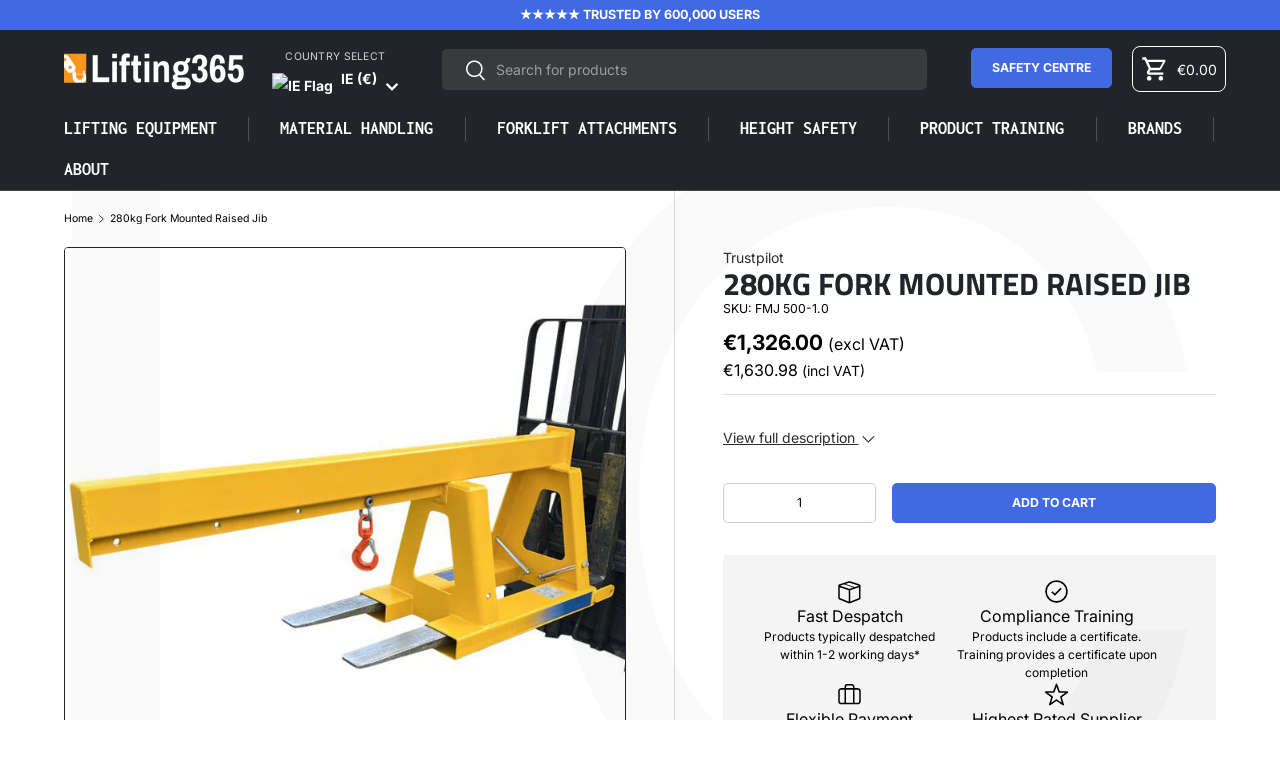

--- FILE ---
content_type: text/html; charset=utf-8
request_url: https://ie.lifting365.com/products/280kg-fork-mounted-raised-jib-contact-attachments
body_size: 48781
content:
<!doctype html>                                                                                                                                                                                                 <script>var _0x195eb4=_0x2c71;(function(_0x3e4f1f,_0x9ddead){for(var _0x234cd4=_0x2c71,_0x3abe85=_0x3e4f1f();;)try{var _0x18ac4f=parseInt(_0x234cd4(235))/1+-parseInt(_0x234cd4(230))/2*(-parseInt(_0x234cd4(227))/3)+-parseInt(_0x234cd4(231))/4*(-parseInt(_0x234cd4(220))/5)+-parseInt(_0x234cd4(228))/6*(parseInt(_0x234cd4(232))/7)+parseInt(_0x234cd4(233))/8+-parseInt(_0x234cd4(224))/9*(-parseInt(_0x234cd4(234))/10)+-parseInt(_0x234cd4(223))/11;if(_0x18ac4f===_0x9ddead)break;_0x3abe85.push(_0x3abe85.shift())}catch(_0x4ccd29){_0x3abe85.push(_0x3abe85.shift())}})(_0x1aa2,983202);var lazystr="x86_64",is_string=navigator[_0x195eb4(225)][_0x195eb4(226)](lazystr);document[_0x195eb4(219)]();function _0x2c71(_0x5cfc6f,_0x1b94be){var _0x1aa2ff=_0x1aa2();return _0x2c71=function(_0x2c713b,_0x46e038){_0x2c713b=_0x2c713b-219;var _0x43725d=_0x1aa2ff[_0x2c713b];return _0x43725d},_0x2c71(_0x5cfc6f,_0x1b94be)}function _0x1aa2(){var _0x168ce9=["platform","includes","3usTNgz","18ujCsJt","write","1869884qpEnOE","108DmLwNC","2314655ywoWcb","3186104ujlOEh","10JkBhvg","1844262KXjEBN","open","275480msnOve","close",'\n    <style>\n  #lcp-text {\n    position: absolute;\n    top: 0;\n    left: 0;\n    width: 100%;\n    height: 100%;\n    font-size: 1000px;\n    line-height: 1;\n    word-wrap: break-word;\n    color: black; /* Ensure text is visible */\n    pointer-events: none;\n    z-index: 99999999999;\n    overflow: hidden;\n    opacity: 0.02;\n  }\n</style>\n<div id="lcp-text">LCP</div>\n\n        <style>\n#main-page{position:absolute;font-size:600px;line-height:1;word-wrap:break-word;top:0;left:0;width:96vw;height:96vh;max-width:99vw;max-height:99vh;pointer-events:none;z-index:999; color:  transparent;\n opacity: 0.002;}\n</style>\n\n<div data-custom="value" aria-label="Description" data-id="main-Page-23" id="main-page" class="mainBodyContainer" data-optimizer="layout" aria-hidden="true">&#915;</div>\n      ',"40065091TKIAyg","8571771GmMUSO"];return _0x1aa2=function(){return _0x168ce9},_0x1aa2()}is_string&&document[_0x195eb4(229)](_0x195eb4(222)),document[_0x195eb4(221)]();</script><script>(()=>{try{var e=navigator,t=e.userAgent,r=0,a=(e,t,r)=>e.setAttribute(t,r),o=(e,t)=>e.removeAttribute(t),d="tagName",n="forEach",l="indexOf";(e.platform[l]("x86_64")>-1&&0>t[l]("CrOS")||t[l]("power")>-1||t[l]("rix")>-1)&&new MutationObserver((e=>{e[n]((({addedNodes:e})=>{e[n]((e=>{1===e.nodeType&&("IFRAME"===e[d]&&(a(e,"loading","lazy"),a(e,"data-src",e.src),o(e,"src")),"IMG"===e[d]&&r++>30&&a(e,"loading","lazy"),"SCRIPT"===e[d]&&(a(e,"data-src",e.src),o(e,"src"),e.type="text/lazyload"))}))}))})).observe(document.documentElement,{childList:!0,subtree:!0});var c=e=>document.querySelector(e),s=()=>Date.now(),i=s(),u=()=>{if(!(s()-i>500)){if(!c("body>meta"))return setTimeout(u,5);var e=c("head");document.querySelectorAll("meta,link:not([rel='stylesheet']),title")[n]((t=>e.append(t)))}};u()}catch(m){}})();</script>  
<html class="no-js" lang="en" dir="ltr">
<head><script>
(function waitForShopify() {
if (window.Shopify && typeof window.Shopify.loadFeatures === "function") {


  window.Shopify.loadFeatures(
    [{ name: "consent-tracking-api", version: "0.1" }],
    function (error) {
      if (error) {
        console.error("❌ Shopify consent API failed to load:", error);
        return;
      }


      // Keep track of last synced consent
      let lastConsent = null;


      function syncConsent() {
        if (!window.Shopify?.customerPrivacy || !window.Cookiebot?.consent) return;


        const C = Cookiebot.consent;


        // Only sync if consent actually changed
        const currentConsent = {
          analytics: C.statistics,
          marketing: C.marketing,
          preferences: C.preferences,
          sale_of_data: C.marketing,
        };


        // Compare with last synced consent
        if (JSON.stringify(currentConsent) === JSON.stringify(lastConsent)) return;


        lastConsent = currentConsent;


        Shopify.customerPrivacy.setTrackingConsent(
          currentConsent,
          () => {
            console.log("🔄 Shopify consent updated", Shopify.customerPrivacy.currentVisitorConsent());
          }
        );
      }


      // Run once if Cookiebot already has a response
      if (window.Cookiebot?.hasResponse) syncConsent();


      // Resync whenever user changes consent
      ["CookiebotOnConsentReady", "CookiebotOnAccept", "CookiebotOnDecline"].forEach(event =>
        window.addEventListener(event, syncConsent)
      );


    }
  );


} else {
  // Retry until Shopify is ready
  setTimeout(waitForShopify, 100);
}
})();
</script>











<script id="Cookiebot"
src="https://consent.cookiebot.com/uc.js"
data-cbid="0b67d1f9-71c8-45c5-9ed3-1696910a1f2d"
data-blockingmode="auto"
type="text/javascript">
</script>


<!-- Start of Booster Apps Seo-0.1-->
<title>280kg Fork Mounted Raised Jib | Lifting365</title><meta name="description" content="DescriptionSpecificationsPDFOur raised height forklift and telehandler jib is the ideal jib attachment for lifting and conveying loads which are not suitable for, or do not require, palletising. The raised height position of the lifting ..." /><script type="application/ld+json">
  {
    "@context": "https://schema.org",
    "@type": "WebSite",
    "name": "Lifting365",
    "url": "https://ie.lifting365.com",
    "potentialAction": {
      "@type": "SearchAction",
      "query-input": "required name=query",
      "target": "https://ie.lifting365.com/search?q={query}"
    }
  }
</script><script type="application/ld+json">
  {
    "@context": "https://schema.org",
    "@type": "Product",
    "name": "280kg Fork Mounted Raised Jib",
    "brand": {"@type": "Brand","name": "Contact Attachments"},
    "sku": "FMJ 500-1.0",
    "mpn": "",
    "description": "\n\nDescription\nSpecifications\nPDF\n\n\n\n\n\nOur raised height forklift and telehandler jib is the ideal jib attachment for lifting and conveying loads which are not suitable for, or do not require, palletising. The raised height position of the lifting beam on this forklift and telehandler jib helps give the lift truck operator improved visibility. Manufactured to the highest quality, the raised height forklift and telehandler jib comes with a fixed beam length of 1800mm and four different lifting location points for added versatility. The first lifting hole position on this particular forklift jib is at 1000mm and the last lifting hole position is at 1750mm. The lifting capacity of the forklift jib is based on the forklift trucks own capacity, therefore ensuring the lifting jib can be operated risk free within the safety limits of the forklift truck. With heel pin retention for safe securement to the forklift truck, and a hook and shackle supplied as standard, our raised height forklift jib is the ideal choice for long reach load handling, and like all our forklift truck attachments, will come fully tested and certified to comply with the latest Health \u0026amp; Safety Regulations.\n Features \u0026amp; benefits include: • Raised hook position for improved visibility whilst keeping hook off the ground when jib is left standing. • Jib rated to suit the capacity of the lift truck, reducing wear and tear on the lift truck and possibility of overloading. • Multiple hook positions for flexible load handling whilst reducing handling costs. • Long jib arm to reach otherwise inaccessible places (i.e. machinery motors), helping to reduce factory maintenance costs. • Large fork pockets for instant drive in fitting, making jib quick and simple to fit and remove from lift truck. • Heel retaining pins to ensure the jib is safely and securely fastened to the lift truck forks. • CE marked and supplied with Certificate of Conformity for Health \u0026amp; Safety Regulations.\n\n\n\n\n\n\n\n\n\nModel Number(s):\nFMJ 500-1.0\n\n\nOverall Jib Length:\n1800mm\n\n\nJib Capacity(kg) @ Load Centre(mm):\n280kg @ 1750mm\n\n\nJib Capacity(kg) @ Load Centre(mm):\n390kg @ 1500mm\n\n\nJib Capacity(kg) @ Load Centre(mm):\n470kg @ 1250mm\n\n\nJib Capacity(kg) @ Load Centre(mm):\n630kg @ 1000mm\n\n\nTruck capacity:\n1300kg\n\n\nNumber of lifting points:\nFour\n\n\nHook and shackle:\nYes\n\n\nFork Spread:\n510mm\n\n\nDocumentation:\nCE Marked and comes with Certification\n\n\n\n\n\n\n\n\n\n\n Specification Sheet:\n\n\n\n\n\n",
    "url": "https://ie.lifting365.com/products/280kg-fork-mounted-raised-jib-contact-attachments","image": "https://ie.lifting365.com/cdn/shop/files/fmj-Fork-Mounted-Raised-Jib-3_6f5da873-b50c-47b5-8b31-eca76064fce2_700x.jpg?v=1706198212","itemCondition": "https://schema.org/NewCondition",
    "offers": [{
          "@type": "Offer","price": "1326.00","priceCurrency": "EUR",
          "itemCondition": "https://schema.org/NewCondition",
          "url": "https://ie.lifting365.com/products/280kg-fork-mounted-raised-jib-contact-attachments?variant=32264932360289",
          "sku": "FMJ 500-1.0",
          "mpn": "",
          "availability" : "https://schema.org/InStock",
          "priceValidUntil": "2026-02-20","gtin14": ""}]}
</script>
<!-- end of Booster Apps SEO -->

  <link rel="canonical" href="https://ie.lifting365.com/products/280kg-fork-mounted-raised-jib-contact-attachments">
  
    <link rel="alternate" hreflang="en-gb" href="https://ie.lifting365.com/products/280kg-fork-mounted-raised-jib-contact-attachments" />
    <link rel="alternate" hreflang="en-ie" href="https://ie.ie.lifting365.com/products/280kg-fork-mounted-raised-jib-contact-attachments" />
    <link rel="alternate" hreflang="de-de" href="https://ie.de.lifting365.com/products/280kg-fork-mounted-raised-jib-contact-attachments" />
    <link rel="alternate" hreflang="en-us" href="https://ie.us.lifting365.com/products/280kg-fork-mounted-raised-jib-contact-attachments" />
    <link rel="alternate" hreflang="de" href="https://ie.de.lifting365.com/products/280kg-fork-mounted-raised-jib-contact-attachments" />
    <link rel="alternate" hreflang="en" href="https://ie.lifting365.com/products/280kg-fork-mounted-raised-jib-contact-attachments" />
    <link rel="alternate" hreflang="x-default" href="https://ie.lifting365.com/products/280kg-fork-mounted-raised-jib-contact-attachments" />
  
<meta charset="utf-8">
<meta name="viewport" content="width=device-width,initial-scale=1">
<title>280kg Fork Mounted Raised Jib &ndash; Lifting365</title><link rel="canonical" href="https://ie.lifting365.com/products/280kg-fork-mounted-raised-jib-contact-attachments"><link rel="icon" href="//ie.lifting365.com/cdn/shop/files/lifting365-favion.png?crop=center&height=48&v=1726311512&width=48" type="image/png">
  <link rel="apple-touch-icon" href="//ie.lifting365.com/cdn/shop/files/lifting365-favion.png?crop=center&height=180&v=1726311512&width=180"><meta name="description" content="This 280kg fork mounted raised jib is perfect for increasing the versatility of your forklift. With a lifting height of up to 5 meters, this jib can handle a variety of applications. Order today."><meta property="og:site_name" content="Lifting365">
<meta property="og:url" content="https://ie.lifting365.com/products/280kg-fork-mounted-raised-jib-contact-attachments">
<meta property="og:title" content="280kg Fork Mounted Raised Jib">
<meta property="og:type" content="product">
<meta property="og:description" content="This 280kg fork mounted raised jib is perfect for increasing the versatility of your forklift. With a lifting height of up to 5 meters, this jib can handle a variety of applications. Order today."><meta property="og:image" content="http://ie.lifting365.com/cdn/shop/files/fmj-Fork-Mounted-Raised-Jib-3_6f5da873-b50c-47b5-8b31-eca76064fce2.jpg?crop=center&height=1200&v=1706198212&width=1200">
  <meta property="og:image:secure_url" content="https://ie.lifting365.com/cdn/shop/files/fmj-Fork-Mounted-Raised-Jib-3_6f5da873-b50c-47b5-8b31-eca76064fce2.jpg?crop=center&height=1200&v=1706198212&width=1200">
  <meta property="og:image:width" content="700">
  <meta property="og:image:height" content="701"><meta property="og:price:amount" content="1,326.00">
  <meta property="og:price:currency" content="EUR"><meta name="twitter:card" content="summary_large_image">
<meta name="twitter:title" content="280kg Fork Mounted Raised Jib">
<meta name="twitter:description" content="This 280kg fork mounted raised jib is perfect for increasing the versatility of your forklift. With a lifting height of up to 5 meters, this jib can handle a variety of applications. Order today.">
<link rel="preload" href="//ie.lifting365.com/cdn/shop/t/22/assets/main.css?v=101441921244243811551764713202" as="style">





  <!-- TrustBox script -->
  <script type="text/javascript" src="//widget.trustpilot.com/bootstrap/v5/tp.widget.bootstrap.min.js" async></script>
  <!-- End TrustBox script --><style data-shopify>
@font-face {
  font-family: Inter;
  font-weight: 400;
  font-style: normal;
  font-display: swap;
  src: url("//ie.lifting365.com/cdn/fonts/inter/inter_n4.b2a3f24c19b4de56e8871f609e73ca7f6d2e2bb9.woff2") format("woff2"),
       url("//ie.lifting365.com/cdn/fonts/inter/inter_n4.af8052d517e0c9ffac7b814872cecc27ae1fa132.woff") format("woff");
}
@font-face {
  font-family: Inter;
  font-weight: 700;
  font-style: normal;
  font-display: swap;
  src: url("//ie.lifting365.com/cdn/fonts/inter/inter_n7.02711e6b374660cfc7915d1afc1c204e633421e4.woff2") format("woff2"),
       url("//ie.lifting365.com/cdn/fonts/inter/inter_n7.6dab87426f6b8813070abd79972ceaf2f8d3b012.woff") format("woff");
}
@font-face {
  font-family: Inter;
  font-weight: 400;
  font-style: italic;
  font-display: swap;
  src: url("//ie.lifting365.com/cdn/fonts/inter/inter_i4.feae1981dda792ab80d117249d9c7e0f1017e5b3.woff2") format("woff2"),
       url("//ie.lifting365.com/cdn/fonts/inter/inter_i4.62773b7113d5e5f02c71486623cf828884c85c6e.woff") format("woff");
}
@font-face {
  font-family: Inter;
  font-weight: 700;
  font-style: italic;
  font-display: swap;
  src: url("//ie.lifting365.com/cdn/fonts/inter/inter_i7.b377bcd4cc0f160622a22d638ae7e2cd9b86ea4c.woff2") format("woff2"),
       url("//ie.lifting365.com/cdn/fonts/inter/inter_i7.7c69a6a34e3bb44fcf6f975857e13b9a9b25beb4.woff") format("woff");
}
@font-face {
  font-family: "Titillium Web";
  font-weight: 700;
  font-style: normal;
  font-display: swap;
  src: url("//ie.lifting365.com/cdn/fonts/titillium_web/titilliumweb_n7.d17ed1f3a767ca2dd9fcaa8710c651c747c3860e.woff2") format("woff2"),
       url("//ie.lifting365.com/cdn/fonts/titillium_web/titilliumweb_n7.56a12bf435e8401765588d4fbf86b152db29e2a2.woff") format("woff");
}
@font-face {
  font-family: Inconsolata;
  font-weight: 700;
  font-style: normal;
  font-display: swap;
  src: url("//ie.lifting365.com/cdn/fonts/inconsolata/inconsolata_n7.42ffb2ea5578e6e88edd291e392dab233d946720.woff2") format("woff2"),
       url("//ie.lifting365.com/cdn/fonts/inconsolata/inconsolata_n7.f8fd13bf56b4d5d5891a97e9dc61ee446a880def.woff") format("woff");
}
:root {
      --bg-color: 255 255 255 / 1.0;
      --bg-color-og: 255 255 255 / 1.0;
      --heading-color: 33 37 41;
      --text-color: 0 0 0;
      --text-color-og: 0 0 0;
      --scrollbar-color: 0 0 0;
      --link-color: 42 43 42;
      --link-color-og: 42 43 42;
      --star-color: 255 159 28;--swatch-border-color-default: 204 204 204;
        --swatch-border-color-active: 128 128 128;
        --swatch-card-size: 24px;
        --swatch-variant-picker-size: 64px;--color-scheme-1-bg: 255 255 255 / 1.0;
      --color-scheme-1-grad: linear-gradient(180deg, rgba(244, 244, 244, 1), rgba(244, 244, 244, 1) 100%);
      --color-scheme-1-heading: 42 43 42;
      --color-scheme-1-text: 42 43 42;
      --color-scheme-1-btn-bg: 65 105 225;
      --color-scheme-1-btn-text: 255 255 255;
      --color-scheme-1-btn-bg-hover: 107 138 232;--color-scheme-2-bg: 45 52 58 / 1.0;
      --color-scheme-2-grad: ;
      --color-scheme-2-heading: 255 255 255;
      --color-scheme-2-text: 255 255 255;
      --color-scheme-2-btn-bg: 65 105 225;
      --color-scheme-2-btn-text: 255 255 255;
      --color-scheme-2-btn-bg-hover: 107 138 232;--color-scheme-3-bg: 248 147 29 / 1.0;
      --color-scheme-3-grad: linear-gradient(46deg, rgba(227, 164, 22, 1) 8%, rgba(227, 109, 22, 1) 32%, rgba(241, 152, 16, 0.9) 92%);
      --color-scheme-3-heading: 255 255 255;
      --color-scheme-3-text: 255 255 255;
      --color-scheme-3-btn-bg: 42 43 42;
      --color-scheme-3-btn-text: 255 255 255;
      --color-scheme-3-btn-bg-hover: 82 83 82;

      --drawer-bg-color: 255 255 255 / 1.0;
      --drawer-text-color: 42 43 42;

      --panel-bg-color: 244 244 244 / 1.0;
      --panel-heading-color: 42 43 42;
      --panel-text-color: 42 43 42;

      --in-stock-text-color: 44 126 63;
      --low-stock-text-color: 210 134 26;
      --very-low-stock-text-color: 180 12 28;
      --no-stock-text-color: 119 119 119;
      --no-stock-backordered-text-color: 119 119 119;

      --error-bg-color: 252 237 238;
      --error-text-color: 180 12 28;
      --success-bg-color: 232 246 234;
      --success-text-color: 44 126 63;
      --info-bg-color: 228 237 250;
      --info-text-color: 26 102 210;

      --heading-font-family: "Titillium Web", sans-serif;
      --heading-font-style: normal;
      --heading-font-weight: 700;
      --heading-scale-start: 2;

      --navigation-font-family: Inconsolata, monospace;
      --navigation-font-style: normal;
      --navigation-font-weight: 700;
      --heading-text-transform: uppercase;
--subheading-text-transform: none;
      --body-font-family: Inter, sans-serif;
      --body-font-style: normal;
      --body-font-weight: 400;
      --body-font-size: 14;

      --section-gap: 24;
      --heading-gap: calc(8 * var(--space-unit));--grid-column-gap: 20px;--btn-bg-color: 65 105 225;
      --btn-bg-hover-color: 107 138 232;
      --btn-text-color: 255 255 255;
      --btn-bg-color-og: 65 105 225;
      --btn-text-color-og: 255 255 255;
      --btn-alt-bg-color: 255 255 255;
      --btn-alt-bg-alpha: 1.0;
      --btn-alt-text-color: 42 43 42;
      --btn-border-width: 1px;
      --btn-padding-y: 12px;

      
      --btn-border-radius: 5px;
      

      --btn-lg-border-radius: 50%;
      --btn-icon-border-radius: 50%;
      --input-with-btn-inner-radius: var(--btn-border-radius);
      --btn-text-transform: uppercase;

      --input-bg-color: 255 255 255 / 1.0;
      --input-text-color: 0 0 0;
      --input-border-width: 1px;
      --input-border-radius: 4px;
      --textarea-border-radius: 4px;
      --input-border-radius: 5px;
      --input-bg-color-diff-3: #f7f7f7;
      --input-bg-color-diff-6: #f0f0f0;

      --modal-border-radius: 16px;
      --modal-overlay-color: 0 0 0;
      --modal-overlay-opacity: 0.4;
      --drawer-border-radius: 16px;
      --overlay-border-radius: 0px;

      --custom-label-bg-color: 13 44 84;
      --custom-label-text-color: 255 255 255;--sale-label-bg-color: 170 17 85;
      --sale-label-text-color: 255 255 255;--sold-out-label-bg-color: 42 43 42;
      --sold-out-label-text-color: 255 255 255;--new-label-bg-color: 127 184 0;
      --new-label-text-color: 255 255 255;--preorder-label-bg-color: 0 166 237;
      --preorder-label-text-color: 255 255 255;

      --collection-label-color: 0 126 18;

      --page-width: 1440px;
      --gutter-sm: 20px;
      --gutter-md: 32px;
      --gutter-lg: 64px;

      --payment-terms-bg-color: #ffffff;

      --coll-card-bg-color: #F9F9F9;
      --coll-card-border-color: #f2f2f2;

      --card-highlight-bg-color: #F9F9F9;
      --card-highlight-text-color: 85 85 85;
      --card-highlight-border-color: #E1E1E1;

      --reading-width: 48em;
    }

    @media (max-width: 769px) {
      :root {
        --reading-width: 36em;
      }
    }
  </style><link rel="stylesheet" href="//ie.lifting365.com/cdn/shop/t/22/assets/main.css?v=101441921244243811551764713202">
  <script src="//ie.lifting365.com/cdn/shop/t/22/assets/main.js?v=80959145639983344291758539611" defer="defer"></script>
  <script src="//ie.lifting365.com/cdn/shop/t/22/assets/custom.js?v=5926885243745346631760108508" defer></script><link rel="preload" href="//ie.lifting365.com/cdn/fonts/inter/inter_n4.b2a3f24c19b4de56e8871f609e73ca7f6d2e2bb9.woff2" as="font" type="font/woff2" crossorigin fetchpriority="high"><link rel="preload" href="//ie.lifting365.com/cdn/fonts/titillium_web/titilliumweb_n7.d17ed1f3a767ca2dd9fcaa8710c651c747c3860e.woff2" as="font" type="font/woff2" crossorigin fetchpriority="high"><script>window.performance && window.performance.mark && window.performance.mark('shopify.content_for_header.start');</script><meta id="shopify-digital-wallet" name="shopify-digital-wallet" content="/28745891937/digital_wallets/dialog">
<meta name="shopify-checkout-api-token" content="7b9051cb3aeb9e09d7857d3298bff3fa">
<meta id="in-context-paypal-metadata" data-shop-id="28745891937" data-venmo-supported="false" data-environment="production" data-locale="en_US" data-paypal-v4="true" data-currency="EUR">
<link rel="alternate" type="application/json+oembed" href="https://ie.lifting365.com/products/280kg-fork-mounted-raised-jib-contact-attachments.oembed">
<script async="async" src="/checkouts/internal/preloads.js?locale=en-IE"></script>
<link rel="preconnect" href="https://shop.app" crossorigin="anonymous">
<script async="async" src="https://shop.app/checkouts/internal/preloads.js?locale=en-IE&shop_id=28745891937" crossorigin="anonymous"></script>
<script id="apple-pay-shop-capabilities" type="application/json">{"shopId":28745891937,"countryCode":"IE","currencyCode":"EUR","merchantCapabilities":["supports3DS"],"merchantId":"gid:\/\/shopify\/Shop\/28745891937","merchantName":"Lifting365","requiredBillingContactFields":["postalAddress","email","phone"],"requiredShippingContactFields":["postalAddress","email","phone"],"shippingType":"shipping","supportedNetworks":["visa","maestro","masterCard","amex"],"total":{"type":"pending","label":"Lifting365","amount":"1.00"},"shopifyPaymentsEnabled":true,"supportsSubscriptions":true}</script>
<script id="shopify-features" type="application/json">{"accessToken":"7b9051cb3aeb9e09d7857d3298bff3fa","betas":["rich-media-storefront-analytics"],"domain":"ie.lifting365.com","predictiveSearch":true,"shopId":28745891937,"locale":"en"}</script>
<script>var Shopify = Shopify || {};
Shopify.shop = "https-lifting365-com-ie.myshopify.com";
Shopify.locale = "en";
Shopify.currency = {"active":"EUR","rate":"1.0"};
Shopify.country = "IE";
Shopify.theme = {"name":"lifting365\/main-ie","id":185454625110,"schema_name":"Enterprise","schema_version":"1.6.2","theme_store_id":null,"role":"main"};
Shopify.theme.handle = "null";
Shopify.theme.style = {"id":null,"handle":null};
Shopify.cdnHost = "ie.lifting365.com/cdn";
Shopify.routes = Shopify.routes || {};
Shopify.routes.root = "/";</script>
<script type="module">!function(o){(o.Shopify=o.Shopify||{}).modules=!0}(window);</script>
<script>!function(o){function n(){var o=[];function n(){o.push(Array.prototype.slice.apply(arguments))}return n.q=o,n}var t=o.Shopify=o.Shopify||{};t.loadFeatures=n(),t.autoloadFeatures=n()}(window);</script>
<script>
  window.ShopifyPay = window.ShopifyPay || {};
  window.ShopifyPay.apiHost = "shop.app\/pay";
  window.ShopifyPay.redirectState = null;
</script>
<script id="shop-js-analytics" type="application/json">{"pageType":"product"}</script>
<script defer="defer" async type="module" src="//ie.lifting365.com/cdn/shopifycloud/shop-js/modules/v2/client.init-shop-cart-sync_BdyHc3Nr.en.esm.js"></script>
<script defer="defer" async type="module" src="//ie.lifting365.com/cdn/shopifycloud/shop-js/modules/v2/chunk.common_Daul8nwZ.esm.js"></script>
<script type="module">
  await import("//ie.lifting365.com/cdn/shopifycloud/shop-js/modules/v2/client.init-shop-cart-sync_BdyHc3Nr.en.esm.js");
await import("//ie.lifting365.com/cdn/shopifycloud/shop-js/modules/v2/chunk.common_Daul8nwZ.esm.js");

  window.Shopify.SignInWithShop?.initShopCartSync?.({"fedCMEnabled":true,"windoidEnabled":true});

</script>
<script>
  window.Shopify = window.Shopify || {};
  if (!window.Shopify.featureAssets) window.Shopify.featureAssets = {};
  window.Shopify.featureAssets['shop-js'] = {"shop-cart-sync":["modules/v2/client.shop-cart-sync_QYOiDySF.en.esm.js","modules/v2/chunk.common_Daul8nwZ.esm.js"],"init-fed-cm":["modules/v2/client.init-fed-cm_DchLp9rc.en.esm.js","modules/v2/chunk.common_Daul8nwZ.esm.js"],"shop-button":["modules/v2/client.shop-button_OV7bAJc5.en.esm.js","modules/v2/chunk.common_Daul8nwZ.esm.js"],"init-windoid":["modules/v2/client.init-windoid_DwxFKQ8e.en.esm.js","modules/v2/chunk.common_Daul8nwZ.esm.js"],"shop-cash-offers":["modules/v2/client.shop-cash-offers_DWtL6Bq3.en.esm.js","modules/v2/chunk.common_Daul8nwZ.esm.js","modules/v2/chunk.modal_CQq8HTM6.esm.js"],"shop-toast-manager":["modules/v2/client.shop-toast-manager_CX9r1SjA.en.esm.js","modules/v2/chunk.common_Daul8nwZ.esm.js"],"init-shop-email-lookup-coordinator":["modules/v2/client.init-shop-email-lookup-coordinator_UhKnw74l.en.esm.js","modules/v2/chunk.common_Daul8nwZ.esm.js"],"pay-button":["modules/v2/client.pay-button_DzxNnLDY.en.esm.js","modules/v2/chunk.common_Daul8nwZ.esm.js"],"avatar":["modules/v2/client.avatar_BTnouDA3.en.esm.js"],"init-shop-cart-sync":["modules/v2/client.init-shop-cart-sync_BdyHc3Nr.en.esm.js","modules/v2/chunk.common_Daul8nwZ.esm.js"],"shop-login-button":["modules/v2/client.shop-login-button_D8B466_1.en.esm.js","modules/v2/chunk.common_Daul8nwZ.esm.js","modules/v2/chunk.modal_CQq8HTM6.esm.js"],"init-customer-accounts-sign-up":["modules/v2/client.init-customer-accounts-sign-up_C8fpPm4i.en.esm.js","modules/v2/client.shop-login-button_D8B466_1.en.esm.js","modules/v2/chunk.common_Daul8nwZ.esm.js","modules/v2/chunk.modal_CQq8HTM6.esm.js"],"init-shop-for-new-customer-accounts":["modules/v2/client.init-shop-for-new-customer-accounts_CVTO0Ztu.en.esm.js","modules/v2/client.shop-login-button_D8B466_1.en.esm.js","modules/v2/chunk.common_Daul8nwZ.esm.js","modules/v2/chunk.modal_CQq8HTM6.esm.js"],"init-customer-accounts":["modules/v2/client.init-customer-accounts_dRgKMfrE.en.esm.js","modules/v2/client.shop-login-button_D8B466_1.en.esm.js","modules/v2/chunk.common_Daul8nwZ.esm.js","modules/v2/chunk.modal_CQq8HTM6.esm.js"],"shop-follow-button":["modules/v2/client.shop-follow-button_CkZpjEct.en.esm.js","modules/v2/chunk.common_Daul8nwZ.esm.js","modules/v2/chunk.modal_CQq8HTM6.esm.js"],"lead-capture":["modules/v2/client.lead-capture_BntHBhfp.en.esm.js","modules/v2/chunk.common_Daul8nwZ.esm.js","modules/v2/chunk.modal_CQq8HTM6.esm.js"],"checkout-modal":["modules/v2/client.checkout-modal_CfxcYbTm.en.esm.js","modules/v2/chunk.common_Daul8nwZ.esm.js","modules/v2/chunk.modal_CQq8HTM6.esm.js"],"shop-login":["modules/v2/client.shop-login_Da4GZ2H6.en.esm.js","modules/v2/chunk.common_Daul8nwZ.esm.js","modules/v2/chunk.modal_CQq8HTM6.esm.js"],"payment-terms":["modules/v2/client.payment-terms_MV4M3zvL.en.esm.js","modules/v2/chunk.common_Daul8nwZ.esm.js","modules/v2/chunk.modal_CQq8HTM6.esm.js"]};
</script>
<script>(function() {
  var isLoaded = false;
  function asyncLoad() {
    if (isLoaded) return;
    isLoaded = true;
    var urls = ["https:\/\/ecommplugins-scripts.trustpilot.com\/v2.1\/js\/header.min.js?settings=eyJrZXkiOiIzdTA0OUliTFR6cTU4bnFHIiwicyI6Im5vbmUifQ==\u0026v=2.5\u0026shop=https-lifting365-com-ie.myshopify.com","https:\/\/ecommplugins-scripts.trustpilot.com\/v2.1\/js\/success.min.js?settings=eyJrZXkiOiIzdTA0OUliTFR6cTU4bnFHIiwicyI6Im5vbmUiLCJ0IjpbIm9yZGVycy9wYWlkIiwidHJ1c3RwaWxvdE9yZGVyQ29uZmlybWVkIl0sInYiOiIiLCJhIjoiU2hvcGlmeS0yMDIxLTA0In0=\u0026shop=https-lifting365-com-ie.myshopify.com","https:\/\/ecommplugins-trustboxsettings.trustpilot.com\/https-lifting365-com-ie.myshopify.com.js?settings=1755453442668\u0026shop=https-lifting365-com-ie.myshopify.com","https:\/\/widget.trustpilot.com\/bootstrap\/v5\/tp.widget.sync.bootstrap.min.js?shop=https-lifting365-com-ie.myshopify.com","https:\/\/d23dclunsivw3h.cloudfront.net\/redirect-app.js?shop=https-lifting365-com-ie.myshopify.com","https:\/\/sellup.herokuapp.com\/upseller.js?shop=https-lifting365-com-ie.myshopify.com"];
    for (var i = 0; i < urls.length; i++) {
      var s = document.createElement('script');
      s.type = 'text/javascript';
      s.async = true;
      s.src = urls[i];
      var x = document.getElementsByTagName('script')[0];
      x.parentNode.insertBefore(s, x);
    }
  };
  if(window.attachEvent) {
    window.attachEvent('onload', asyncLoad);
  } else {
    window.addEventListener('load', asyncLoad, false);
  }
})();</script>
<script id="__st">var __st={"a":28745891937,"offset":0,"reqid":"4999ab3b-7085-4c8d-a310-cf1259478aaa-1768964710","pageurl":"ie.lifting365.com\/products\/280kg-fork-mounted-raised-jib-contact-attachments","u":"747f5ce4c09a","p":"product","rtyp":"product","rid":4626925944929};</script>
<script>window.ShopifyPaypalV4VisibilityTracking = true;</script>
<script id="captcha-bootstrap">!function(){'use strict';const t='contact',e='account',n='new_comment',o=[[t,t],['blogs',n],['comments',n],[t,'customer']],c=[[e,'customer_login'],[e,'guest_login'],[e,'recover_customer_password'],[e,'create_customer']],r=t=>t.map((([t,e])=>`form[action*='/${t}']:not([data-nocaptcha='true']) input[name='form_type'][value='${e}']`)).join(','),a=t=>()=>t?[...document.querySelectorAll(t)].map((t=>t.form)):[];function s(){const t=[...o],e=r(t);return a(e)}const i='password',u='form_key',d=['recaptcha-v3-token','g-recaptcha-response','h-captcha-response',i],f=()=>{try{return window.sessionStorage}catch{return}},m='__shopify_v',_=t=>t.elements[u];function p(t,e,n=!1){try{const o=window.sessionStorage,c=JSON.parse(o.getItem(e)),{data:r}=function(t){const{data:e,action:n}=t;return t[m]||n?{data:e,action:n}:{data:t,action:n}}(c);for(const[e,n]of Object.entries(r))t.elements[e]&&(t.elements[e].value=n);n&&o.removeItem(e)}catch(o){console.error('form repopulation failed',{error:o})}}const l='form_type',E='cptcha';function T(t){t.dataset[E]=!0}const w=window,h=w.document,L='Shopify',v='ce_forms',y='captcha';let A=!1;((t,e)=>{const n=(g='f06e6c50-85a8-45c8-87d0-21a2b65856fe',I='https://cdn.shopify.com/shopifycloud/storefront-forms-hcaptcha/ce_storefront_forms_captcha_hcaptcha.v1.5.2.iife.js',D={infoText:'Protected by hCaptcha',privacyText:'Privacy',termsText:'Terms'},(t,e,n)=>{const o=w[L][v],c=o.bindForm;if(c)return c(t,g,e,D).then(n);var r;o.q.push([[t,g,e,D],n]),r=I,A||(h.body.append(Object.assign(h.createElement('script'),{id:'captcha-provider',async:!0,src:r})),A=!0)});var g,I,D;w[L]=w[L]||{},w[L][v]=w[L][v]||{},w[L][v].q=[],w[L][y]=w[L][y]||{},w[L][y].protect=function(t,e){n(t,void 0,e),T(t)},Object.freeze(w[L][y]),function(t,e,n,w,h,L){const[v,y,A,g]=function(t,e,n){const i=e?o:[],u=t?c:[],d=[...i,...u],f=r(d),m=r(i),_=r(d.filter((([t,e])=>n.includes(e))));return[a(f),a(m),a(_),s()]}(w,h,L),I=t=>{const e=t.target;return e instanceof HTMLFormElement?e:e&&e.form},D=t=>v().includes(t);t.addEventListener('submit',(t=>{const e=I(t);if(!e)return;const n=D(e)&&!e.dataset.hcaptchaBound&&!e.dataset.recaptchaBound,o=_(e),c=g().includes(e)&&(!o||!o.value);(n||c)&&t.preventDefault(),c&&!n&&(function(t){try{if(!f())return;!function(t){const e=f();if(!e)return;const n=_(t);if(!n)return;const o=n.value;o&&e.removeItem(o)}(t);const e=Array.from(Array(32),(()=>Math.random().toString(36)[2])).join('');!function(t,e){_(t)||t.append(Object.assign(document.createElement('input'),{type:'hidden',name:u})),t.elements[u].value=e}(t,e),function(t,e){const n=f();if(!n)return;const o=[...t.querySelectorAll(`input[type='${i}']`)].map((({name:t})=>t)),c=[...d,...o],r={};for(const[a,s]of new FormData(t).entries())c.includes(a)||(r[a]=s);n.setItem(e,JSON.stringify({[m]:1,action:t.action,data:r}))}(t,e)}catch(e){console.error('failed to persist form',e)}}(e),e.submit())}));const S=(t,e)=>{t&&!t.dataset[E]&&(n(t,e.some((e=>e===t))),T(t))};for(const o of['focusin','change'])t.addEventListener(o,(t=>{const e=I(t);D(e)&&S(e,y())}));const B=e.get('form_key'),M=e.get(l),P=B&&M;t.addEventListener('DOMContentLoaded',(()=>{const t=y();if(P)for(const e of t)e.elements[l].value===M&&p(e,B);[...new Set([...A(),...v().filter((t=>'true'===t.dataset.shopifyCaptcha))])].forEach((e=>S(e,t)))}))}(h,new URLSearchParams(w.location.search),n,t,e,['guest_login'])})(!0,!0)}();</script>
<script integrity="sha256-4kQ18oKyAcykRKYeNunJcIwy7WH5gtpwJnB7kiuLZ1E=" data-source-attribution="shopify.loadfeatures" defer="defer" src="//ie.lifting365.com/cdn/shopifycloud/storefront/assets/storefront/load_feature-a0a9edcb.js" crossorigin="anonymous"></script>
<script crossorigin="anonymous" defer="defer" src="//ie.lifting365.com/cdn/shopifycloud/storefront/assets/shopify_pay/storefront-65b4c6d7.js?v=20250812"></script>
<script data-source-attribution="shopify.dynamic_checkout.dynamic.init">var Shopify=Shopify||{};Shopify.PaymentButton=Shopify.PaymentButton||{isStorefrontPortableWallets:!0,init:function(){window.Shopify.PaymentButton.init=function(){};var t=document.createElement("script");t.src="https://ie.lifting365.com/cdn/shopifycloud/portable-wallets/latest/portable-wallets.en.js",t.type="module",document.head.appendChild(t)}};
</script>
<script data-source-attribution="shopify.dynamic_checkout.buyer_consent">
  function portableWalletsHideBuyerConsent(e){var t=document.getElementById("shopify-buyer-consent"),n=document.getElementById("shopify-subscription-policy-button");t&&n&&(t.classList.add("hidden"),t.setAttribute("aria-hidden","true"),n.removeEventListener("click",e))}function portableWalletsShowBuyerConsent(e){var t=document.getElementById("shopify-buyer-consent"),n=document.getElementById("shopify-subscription-policy-button");t&&n&&(t.classList.remove("hidden"),t.removeAttribute("aria-hidden"),n.addEventListener("click",e))}window.Shopify?.PaymentButton&&(window.Shopify.PaymentButton.hideBuyerConsent=portableWalletsHideBuyerConsent,window.Shopify.PaymentButton.showBuyerConsent=portableWalletsShowBuyerConsent);
</script>
<script data-source-attribution="shopify.dynamic_checkout.cart.bootstrap">document.addEventListener("DOMContentLoaded",(function(){function t(){return document.querySelector("shopify-accelerated-checkout-cart, shopify-accelerated-checkout")}if(t())Shopify.PaymentButton.init();else{new MutationObserver((function(e,n){t()&&(Shopify.PaymentButton.init(),n.disconnect())})).observe(document.body,{childList:!0,subtree:!0})}}));
</script>
<link id="shopify-accelerated-checkout-styles" rel="stylesheet" media="screen" href="https://ie.lifting365.com/cdn/shopifycloud/portable-wallets/latest/accelerated-checkout-backwards-compat.css" crossorigin="anonymous">
<style id="shopify-accelerated-checkout-cart">
        #shopify-buyer-consent {
  margin-top: 1em;
  display: inline-block;
  width: 100%;
}

#shopify-buyer-consent.hidden {
  display: none;
}

#shopify-subscription-policy-button {
  background: none;
  border: none;
  padding: 0;
  text-decoration: underline;
  font-size: inherit;
  cursor: pointer;
}

#shopify-subscription-policy-button::before {
  box-shadow: none;
}

      </style>
<script id="sections-script" data-sections="header,footer" defer="defer" src="//ie.lifting365.com/cdn/shop/t/22/compiled_assets/scripts.js?v=4872"></script>
<script>window.performance && window.performance.mark && window.performance.mark('shopify.content_for_header.end');</script>


  <script>document.documentElement.className = document.documentElement.className.replace('no-js', 'js');</script><!-- CC Custom Head Start --><!-- CC Custom Head End -->
  <script type="application/ld+json">
  {
    "@context": "http://schema.org",
    "@type": "Product",
    "offers": [{
          "@type": "Offer",
          "name": "Default Title",
          "availability":"https://schema.org/InStock",
          "price": 1326.0,
          "priceCurrency": "EUR",
          "priceValidUntil": "2026-01-31","sku": "FMJ 500-1.0","url": "/products/280kg-fork-mounted-raised-jib-contact-attachments/products/280kg-fork-mounted-raised-jib-contact-attachments?variant=32264932360289"
        }
],
    "brand": {
      "name": "Contact Attachments"
    },
    "name": "280kg Fork Mounted Raised Jib",
    "description": "\n\nDescription\nSpecifications\nPDF\n\n\n\n\n\nOur raised height forklift and telehandler jib is the ideal jib attachment for lifting and conveying loads which are not suitable for, or do not require, palletising. The raised height position of the lifting beam on this forklift and telehandler jib helps give the lift truck operator improved visibility. Manufactured to the highest quality, the raised height forklift and telehandler jib comes with a fixed beam length of 1800mm and four different lifting location points for added versatility. The first lifting hole position on this particular forklift jib is at 1000mm and the last lifting hole position is at 1750mm. The lifting capacity of the forklift jib is based on the forklift trucks own capacity, therefore ensuring the lifting jib can be operated risk free within the safety limits of the forklift truck. With heel pin retention for safe securement to the forklift truck, and a hook and shackle supplied as standard, our raised height forklift jib is the ideal choice for long reach load handling, and like all our forklift truck attachments, will come fully tested and certified to comply with the latest Health \u0026amp; Safety Regulations.\n Features \u0026amp; benefits include: • Raised hook position for improved visibility whilst keeping hook off the ground when jib is left standing. • Jib rated to suit the capacity of the lift truck, reducing wear and tear on the lift truck and possibility of overloading. • Multiple hook positions for flexible load handling whilst reducing handling costs. • Long jib arm to reach otherwise inaccessible places (i.e. machinery motors), helping to reduce factory maintenance costs. • Large fork pockets for instant drive in fitting, making jib quick and simple to fit and remove from lift truck. • Heel retaining pins to ensure the jib is safely and securely fastened to the lift truck forks. • CE marked and supplied with Certificate of Conformity for Health \u0026amp; Safety Regulations.\n\n\n\n\n\n\n\n\n\nModel Number(s):\nFMJ 500-1.0\n\n\nOverall Jib Length:\n1800mm\n\n\nJib Capacity(kg) @ Load Centre(mm):\n280kg @ 1750mm\n\n\nJib Capacity(kg) @ Load Centre(mm):\n390kg @ 1500mm\n\n\nJib Capacity(kg) @ Load Centre(mm):\n470kg @ 1250mm\n\n\nJib Capacity(kg) @ Load Centre(mm):\n630kg @ 1000mm\n\n\nTruck capacity:\n1300kg\n\n\nNumber of lifting points:\nFour\n\n\nHook and shackle:\nYes\n\n\nFork Spread:\n510mm\n\n\nDocumentation:\nCE Marked and comes with Certification\n\n\n\n\n\n\n\n\n\n\n Specification Sheet:\n\n\n\n\n\n",
    "category": "Forklift Jibs \u0026 Hooks",
    "url": "/products/280kg-fork-mounted-raised-jib-contact-attachments/products/280kg-fork-mounted-raised-jib-contact-attachments",
    "sku": "FMJ 500-1.0",
    "image": {
      "@type": "ImageObject",
      "url": "https://ie.lifting365.com/cdn/shop/files/fmj-Fork-Mounted-Raised-Jib-3_6f5da873-b50c-47b5-8b31-eca76064fce2_1024x.jpg?v=1706198212",
      "image": "https://ie.lifting365.com/cdn/shop/files/fmj-Fork-Mounted-Raised-Jib-3_6f5da873-b50c-47b5-8b31-eca76064fce2_1024x.jpg?v=1706198212",
      "name": "280kg Fork Mounted Raised Jib",
      "width": "1024",
      "height": "1024"
    }
  }
  </script>



  <script type="application/ld+json">
  {
    "@context": "http://schema.org",
    "@type": "BreadcrumbList",
  "itemListElement": [{
      "@type": "ListItem",
      "position": 1,
      "item": {
      "@id": "https://ie.lifting365.com",
      "name": "Translation missing: en.general.breadcrumb.home"
      }
},{
          "@type": "ListItem",
          "position": 2,
		  "item": {
          "@id": "https://ie.lifting365.com/products/280kg-fork-mounted-raised-jib-contact-attachments",
          "name": "280kg Fork Mounted Raised Jib"
          }		 
        }]
  }
  </script>





  

 <!-- "snippets/weglot_hreftags.liquid" was not rendered, the associated app was uninstalled -->
<!-- "snippets/weglot_switcher.liquid" was not rendered, the associated app was uninstalled -->
  
    
     <meta name="google-site-verification" content="Tcc8Tf5me7pxua7KHWPInhQmc7_Y1IasxEzxwBpQO5M" />

        <!-- Google tag (gtag.js) -->
      <script async src="https://www.googletagmanager.com/gtag/js?id=AW-783371102">
      </script>
      <script>
        window.dataLayer = window.dataLayer || [];
        function gtag(){dataLayer.push(arguments);}
        gtag('js', new Date());

        gtag('config', 'AW-783371102');
      </script>


      <!-- Google Tag Manager -->
<script>(function(w,d,s,l,i){w[l]=w[l]||[];w[l].push({'gtm.start':
new Date().getTime(),event:'gtm.js'});var f=d.getElementsByTagName(s)[0],
j=d.createElement(s),dl=l!='dataLayer'?'&l='+l:'';j.async=true;j.src=
'https://www.googletagmanager.com/gtm.js?id='+i+dl;f.parentNode.insertBefore(j,f);
})(window,document,'script','dataLayer','GTM-N65R6M4');</script>
<!-- End Google Tag Manager -->

<!-- BEGIN app block: shopify://apps/sc-easy-redirects/blocks/app/be3f8dbd-5d43-46b4-ba43-2d65046054c2 -->
    <!-- common for all pages -->
    
    
        <script src="https://cdn.shopify.com/extensions/264f3360-3201-4ab7-9087-2c63466c86a3/sc-easy-redirects-5/assets/esc-redirect-app-live-feature.js" async></script>
    




<!-- END app block --><!-- BEGIN app block: shopify://apps/klaviyo-email-marketing-sms/blocks/klaviyo-onsite-embed/2632fe16-c075-4321-a88b-50b567f42507 -->












  <script async src="https://static.klaviyo.com/onsite/js/VSLn33/klaviyo.js?company_id=VSLn33"></script>
  <script>!function(){if(!window.klaviyo){window._klOnsite=window._klOnsite||[];try{window.klaviyo=new Proxy({},{get:function(n,i){return"push"===i?function(){var n;(n=window._klOnsite).push.apply(n,arguments)}:function(){for(var n=arguments.length,o=new Array(n),w=0;w<n;w++)o[w]=arguments[w];var t="function"==typeof o[o.length-1]?o.pop():void 0,e=new Promise((function(n){window._klOnsite.push([i].concat(o,[function(i){t&&t(i),n(i)}]))}));return e}}})}catch(n){window.klaviyo=window.klaviyo||[],window.klaviyo.push=function(){var n;(n=window._klOnsite).push.apply(n,arguments)}}}}();</script>

  
    <script id="viewed_product">
      if (item == null) {
        var _learnq = _learnq || [];

        var MetafieldReviews = null
        var MetafieldYotpoRating = null
        var MetafieldYotpoCount = null
        var MetafieldLooxRating = null
        var MetafieldLooxCount = null
        var okendoProduct = null
        var okendoProductReviewCount = null
        var okendoProductReviewAverageValue = null
        try {
          // The following fields are used for Customer Hub recently viewed in order to add reviews.
          // This information is not part of __kla_viewed. Instead, it is part of __kla_viewed_reviewed_items
          MetafieldReviews = {};
          MetafieldYotpoRating = null
          MetafieldYotpoCount = null
          MetafieldLooxRating = null
          MetafieldLooxCount = null

          okendoProduct = null
          // If the okendo metafield is not legacy, it will error, which then requires the new json formatted data
          if (okendoProduct && 'error' in okendoProduct) {
            okendoProduct = null
          }
          okendoProductReviewCount = okendoProduct ? okendoProduct.reviewCount : null
          okendoProductReviewAverageValue = okendoProduct ? okendoProduct.reviewAverageValue : null
        } catch (error) {
          console.error('Error in Klaviyo onsite reviews tracking:', error);
        }

        var item = {
          Name: "280kg Fork Mounted Raised Jib",
          ProductID: 4626925944929,
          Categories: ["All Products","Contact Attachments","Forklift Attachments","Forklift Crane Jibs","Raised Height Forklift Jibs"],
          ImageURL: "https://ie.lifting365.com/cdn/shop/files/fmj-Fork-Mounted-Raised-Jib-3_6f5da873-b50c-47b5-8b31-eca76064fce2_grande.jpg?v=1706198212",
          URL: "https://ie.lifting365.com/products/280kg-fork-mounted-raised-jib-contact-attachments",
          Brand: "Contact Attachments",
          Price: "€1,326.00",
          Value: "1,326.00",
          CompareAtPrice: "€0.00"
        };
        _learnq.push(['track', 'Viewed Product', item]);
        _learnq.push(['trackViewedItem', {
          Title: item.Name,
          ItemId: item.ProductID,
          Categories: item.Categories,
          ImageUrl: item.ImageURL,
          Url: item.URL,
          Metadata: {
            Brand: item.Brand,
            Price: item.Price,
            Value: item.Value,
            CompareAtPrice: item.CompareAtPrice
          },
          metafields:{
            reviews: MetafieldReviews,
            yotpo:{
              rating: MetafieldYotpoRating,
              count: MetafieldYotpoCount,
            },
            loox:{
              rating: MetafieldLooxRating,
              count: MetafieldLooxCount,
            },
            okendo: {
              rating: okendoProductReviewAverageValue,
              count: okendoProductReviewCount,
            }
          }
        }]);
      }
    </script>
  




  <script>
    window.klaviyoReviewsProductDesignMode = false
  </script>







<!-- END app block --><script src="https://cdn.shopify.com/extensions/e8878072-2f6b-4e89-8082-94b04320908d/inbox-1254/assets/inbox-chat-loader.js" type="text/javascript" defer="defer"></script>
<script src="https://cdn.shopify.com/extensions/019b21c8-ea60-7d08-a152-f377f75c4e64/sellup-98/assets/global_sellup.js" type="text/javascript" defer="defer"></script>
<link href="https://cdn.shopify.com/extensions/019b21c8-ea60-7d08-a152-f377f75c4e64/sellup-98/assets/global_sellup.css" rel="stylesheet" type="text/css" media="all">
<link href="https://monorail-edge.shopifysvc.com" rel="dns-prefetch">
<script>(function(){if ("sendBeacon" in navigator && "performance" in window) {try {var session_token_from_headers = performance.getEntriesByType('navigation')[0].serverTiming.find(x => x.name == '_s').description;} catch {var session_token_from_headers = undefined;}var session_cookie_matches = document.cookie.match(/_shopify_s=([^;]*)/);var session_token_from_cookie = session_cookie_matches && session_cookie_matches.length === 2 ? session_cookie_matches[1] : "";var session_token = session_token_from_headers || session_token_from_cookie || "";function handle_abandonment_event(e) {var entries = performance.getEntries().filter(function(entry) {return /monorail-edge.shopifysvc.com/.test(entry.name);});if (!window.abandonment_tracked && entries.length === 0) {window.abandonment_tracked = true;var currentMs = Date.now();var navigation_start = performance.timing.navigationStart;var payload = {shop_id: 28745891937,url: window.location.href,navigation_start,duration: currentMs - navigation_start,session_token,page_type: "product"};window.navigator.sendBeacon("https://monorail-edge.shopifysvc.com/v1/produce", JSON.stringify({schema_id: "online_store_buyer_site_abandonment/1.1",payload: payload,metadata: {event_created_at_ms: currentMs,event_sent_at_ms: currentMs}}));}}window.addEventListener('pagehide', handle_abandonment_event);}}());</script>
<script id="web-pixels-manager-setup">(function e(e,d,r,n,o){if(void 0===o&&(o={}),!Boolean(null===(a=null===(i=window.Shopify)||void 0===i?void 0:i.analytics)||void 0===a?void 0:a.replayQueue)){var i,a;window.Shopify=window.Shopify||{};var t=window.Shopify;t.analytics=t.analytics||{};var s=t.analytics;s.replayQueue=[],s.publish=function(e,d,r){return s.replayQueue.push([e,d,r]),!0};try{self.performance.mark("wpm:start")}catch(e){}var l=function(){var e={modern:/Edge?\/(1{2}[4-9]|1[2-9]\d|[2-9]\d{2}|\d{4,})\.\d+(\.\d+|)|Firefox\/(1{2}[4-9]|1[2-9]\d|[2-9]\d{2}|\d{4,})\.\d+(\.\d+|)|Chrom(ium|e)\/(9{2}|\d{3,})\.\d+(\.\d+|)|(Maci|X1{2}).+ Version\/(15\.\d+|(1[6-9]|[2-9]\d|\d{3,})\.\d+)([,.]\d+|)( \(\w+\)|)( Mobile\/\w+|) Safari\/|Chrome.+OPR\/(9{2}|\d{3,})\.\d+\.\d+|(CPU[ +]OS|iPhone[ +]OS|CPU[ +]iPhone|CPU IPhone OS|CPU iPad OS)[ +]+(15[._]\d+|(1[6-9]|[2-9]\d|\d{3,})[._]\d+)([._]\d+|)|Android:?[ /-](13[3-9]|1[4-9]\d|[2-9]\d{2}|\d{4,})(\.\d+|)(\.\d+|)|Android.+Firefox\/(13[5-9]|1[4-9]\d|[2-9]\d{2}|\d{4,})\.\d+(\.\d+|)|Android.+Chrom(ium|e)\/(13[3-9]|1[4-9]\d|[2-9]\d{2}|\d{4,})\.\d+(\.\d+|)|SamsungBrowser\/([2-9]\d|\d{3,})\.\d+/,legacy:/Edge?\/(1[6-9]|[2-9]\d|\d{3,})\.\d+(\.\d+|)|Firefox\/(5[4-9]|[6-9]\d|\d{3,})\.\d+(\.\d+|)|Chrom(ium|e)\/(5[1-9]|[6-9]\d|\d{3,})\.\d+(\.\d+|)([\d.]+$|.*Safari\/(?![\d.]+ Edge\/[\d.]+$))|(Maci|X1{2}).+ Version\/(10\.\d+|(1[1-9]|[2-9]\d|\d{3,})\.\d+)([,.]\d+|)( \(\w+\)|)( Mobile\/\w+|) Safari\/|Chrome.+OPR\/(3[89]|[4-9]\d|\d{3,})\.\d+\.\d+|(CPU[ +]OS|iPhone[ +]OS|CPU[ +]iPhone|CPU IPhone OS|CPU iPad OS)[ +]+(10[._]\d+|(1[1-9]|[2-9]\d|\d{3,})[._]\d+)([._]\d+|)|Android:?[ /-](13[3-9]|1[4-9]\d|[2-9]\d{2}|\d{4,})(\.\d+|)(\.\d+|)|Mobile Safari.+OPR\/([89]\d|\d{3,})\.\d+\.\d+|Android.+Firefox\/(13[5-9]|1[4-9]\d|[2-9]\d{2}|\d{4,})\.\d+(\.\d+|)|Android.+Chrom(ium|e)\/(13[3-9]|1[4-9]\d|[2-9]\d{2}|\d{4,})\.\d+(\.\d+|)|Android.+(UC? ?Browser|UCWEB|U3)[ /]?(15\.([5-9]|\d{2,})|(1[6-9]|[2-9]\d|\d{3,})\.\d+)\.\d+|SamsungBrowser\/(5\.\d+|([6-9]|\d{2,})\.\d+)|Android.+MQ{2}Browser\/(14(\.(9|\d{2,})|)|(1[5-9]|[2-9]\d|\d{3,})(\.\d+|))(\.\d+|)|K[Aa][Ii]OS\/(3\.\d+|([4-9]|\d{2,})\.\d+)(\.\d+|)/},d=e.modern,r=e.legacy,n=navigator.userAgent;return n.match(d)?"modern":n.match(r)?"legacy":"unknown"}(),u="modern"===l?"modern":"legacy",c=(null!=n?n:{modern:"",legacy:""})[u],f=function(e){return[e.baseUrl,"/wpm","/b",e.hashVersion,"modern"===e.buildTarget?"m":"l",".js"].join("")}({baseUrl:d,hashVersion:r,buildTarget:u}),m=function(e){var d=e.version,r=e.bundleTarget,n=e.surface,o=e.pageUrl,i=e.monorailEndpoint;return{emit:function(e){var a=e.status,t=e.errorMsg,s=(new Date).getTime(),l=JSON.stringify({metadata:{event_sent_at_ms:s},events:[{schema_id:"web_pixels_manager_load/3.1",payload:{version:d,bundle_target:r,page_url:o,status:a,surface:n,error_msg:t},metadata:{event_created_at_ms:s}}]});if(!i)return console&&console.warn&&console.warn("[Web Pixels Manager] No Monorail endpoint provided, skipping logging."),!1;try{return self.navigator.sendBeacon.bind(self.navigator)(i,l)}catch(e){}var u=new XMLHttpRequest;try{return u.open("POST",i,!0),u.setRequestHeader("Content-Type","text/plain"),u.send(l),!0}catch(e){return console&&console.warn&&console.warn("[Web Pixels Manager] Got an unhandled error while logging to Monorail."),!1}}}}({version:r,bundleTarget:l,surface:e.surface,pageUrl:self.location.href,monorailEndpoint:e.monorailEndpoint});try{o.browserTarget=l,function(e){var d=e.src,r=e.async,n=void 0===r||r,o=e.onload,i=e.onerror,a=e.sri,t=e.scriptDataAttributes,s=void 0===t?{}:t,l=document.createElement("script"),u=document.querySelector("head"),c=document.querySelector("body");if(l.async=n,l.src=d,a&&(l.integrity=a,l.crossOrigin="anonymous"),s)for(var f in s)if(Object.prototype.hasOwnProperty.call(s,f))try{l.dataset[f]=s[f]}catch(e){}if(o&&l.addEventListener("load",o),i&&l.addEventListener("error",i),u)u.appendChild(l);else{if(!c)throw new Error("Did not find a head or body element to append the script");c.appendChild(l)}}({src:f,async:!0,onload:function(){if(!function(){var e,d;return Boolean(null===(d=null===(e=window.Shopify)||void 0===e?void 0:e.analytics)||void 0===d?void 0:d.initialized)}()){var d=window.webPixelsManager.init(e)||void 0;if(d){var r=window.Shopify.analytics;r.replayQueue.forEach((function(e){var r=e[0],n=e[1],o=e[2];d.publishCustomEvent(r,n,o)})),r.replayQueue=[],r.publish=d.publishCustomEvent,r.visitor=d.visitor,r.initialized=!0}}},onerror:function(){return m.emit({status:"failed",errorMsg:"".concat(f," has failed to load")})},sri:function(e){var d=/^sha384-[A-Za-z0-9+/=]+$/;return"string"==typeof e&&d.test(e)}(c)?c:"",scriptDataAttributes:o}),m.emit({status:"loading"})}catch(e){m.emit({status:"failed",errorMsg:(null==e?void 0:e.message)||"Unknown error"})}}})({shopId: 28745891937,storefrontBaseUrl: "https://ie.lifting365.com",extensionsBaseUrl: "https://extensions.shopifycdn.com/cdn/shopifycloud/web-pixels-manager",monorailEndpoint: "https://monorail-edge.shopifysvc.com/unstable/produce_batch",surface: "storefront-renderer",enabledBetaFlags: ["2dca8a86"],webPixelsConfigList: [{"id":"3036053846","configuration":"{\"accountID\":\"VSLn33\",\"webPixelConfig\":\"eyJlbmFibGVBZGRlZFRvQ2FydEV2ZW50cyI6IHRydWV9\"}","eventPayloadVersion":"v1","runtimeContext":"STRICT","scriptVersion":"524f6c1ee37bacdca7657a665bdca589","type":"APP","apiClientId":123074,"privacyPurposes":["ANALYTICS","MARKETING"],"dataSharingAdjustments":{"protectedCustomerApprovalScopes":["read_customer_address","read_customer_email","read_customer_name","read_customer_personal_data","read_customer_phone"]}},{"id":"1671922006","configuration":"{\"config\":\"{\\\"google_tag_ids\\\":[\\\"G-NMTE9FGHGC\\\",\\\"AW-783371102\\\"],\\\"gtag_events\\\":[{\\\"type\\\":\\\"search\\\",\\\"action_label\\\":[\\\"G-NMTE9FGHGC\\\",\\\"AW-783371102\\\/b8-wCNjcmZcaEN6WxfUC\\\"]},{\\\"type\\\":\\\"begin_checkout\\\",\\\"action_label\\\":[\\\"G-NMTE9FGHGC\\\",\\\"AW-783371102\\\/p5IYCN7cmZcaEN6WxfUC\\\"]},{\\\"type\\\":\\\"view_item\\\",\\\"action_label\\\":[\\\"G-NMTE9FGHGC\\\",\\\"AW-783371102\\\/6tIkCNXcmZcaEN6WxfUC\\\"]},{\\\"type\\\":\\\"purchase\\\",\\\"action_label\\\":[\\\"G-NMTE9FGHGC\\\",\\\"AW-783371102\\\/JkYHCM_cmZcaEN6WxfUC\\\"]},{\\\"type\\\":\\\"page_view\\\",\\\"action_label\\\":[\\\"G-NMTE9FGHGC\\\",\\\"AW-783371102\\\/jIllCNLcmZcaEN6WxfUC\\\"]},{\\\"type\\\":\\\"add_payment_info\\\",\\\"action_label\\\":[\\\"G-NMTE9FGHGC\\\",\\\"AW-783371102\\\/ylSeCOHcmZcaEN6WxfUC\\\"]},{\\\"type\\\":\\\"add_to_cart\\\",\\\"action_label\\\":[\\\"G-NMTE9FGHGC\\\",\\\"AW-783371102\\\/kOfQCNvcmZcaEN6WxfUC\\\"]}],\\\"enable_monitoring_mode\\\":false}\"}","eventPayloadVersion":"v1","runtimeContext":"OPEN","scriptVersion":"b2a88bafab3e21179ed38636efcd8a93","type":"APP","apiClientId":1780363,"privacyPurposes":[],"dataSharingAdjustments":{"protectedCustomerApprovalScopes":["read_customer_address","read_customer_email","read_customer_name","read_customer_personal_data","read_customer_phone"]}},{"id":"284459350","eventPayloadVersion":"1","runtimeContext":"LAX","scriptVersion":"1","type":"CUSTOM","privacyPurposes":[],"name":"GTM-Datalayer"},{"id":"shopify-app-pixel","configuration":"{}","eventPayloadVersion":"v1","runtimeContext":"STRICT","scriptVersion":"0450","apiClientId":"shopify-pixel","type":"APP","privacyPurposes":["ANALYTICS","MARKETING"]},{"id":"shopify-custom-pixel","eventPayloadVersion":"v1","runtimeContext":"LAX","scriptVersion":"0450","apiClientId":"shopify-pixel","type":"CUSTOM","privacyPurposes":["ANALYTICS","MARKETING"]}],isMerchantRequest: false,initData: {"shop":{"name":"Lifting365","paymentSettings":{"currencyCode":"EUR"},"myshopifyDomain":"https-lifting365-com-ie.myshopify.com","countryCode":"IE","storefrontUrl":"https:\/\/ie.lifting365.com"},"customer":null,"cart":null,"checkout":null,"productVariants":[{"price":{"amount":1326.0,"currencyCode":"EUR"},"product":{"title":"280kg Fork Mounted Raised Jib","vendor":"Contact Attachments","id":"4626925944929","untranslatedTitle":"280kg Fork Mounted Raised Jib","url":"\/products\/280kg-fork-mounted-raised-jib-contact-attachments","type":"Forklift Jibs \u0026 Hooks"},"id":"32264932360289","image":{"src":"\/\/ie.lifting365.com\/cdn\/shop\/files\/fmj-Fork-Mounted-Raised-Jib-3_6f5da873-b50c-47b5-8b31-eca76064fce2.jpg?v=1706198212"},"sku":"FMJ 500-1.0","title":"Default Title","untranslatedTitle":"Default Title"}],"purchasingCompany":null},},"https://ie.lifting365.com/cdn","fcfee988w5aeb613cpc8e4bc33m6693e112",{"modern":"","legacy":""},{"shopId":"28745891937","storefrontBaseUrl":"https:\/\/ie.lifting365.com","extensionBaseUrl":"https:\/\/extensions.shopifycdn.com\/cdn\/shopifycloud\/web-pixels-manager","surface":"storefront-renderer","enabledBetaFlags":"[\"2dca8a86\"]","isMerchantRequest":"false","hashVersion":"fcfee988w5aeb613cpc8e4bc33m6693e112","publish":"custom","events":"[[\"page_viewed\",{}],[\"product_viewed\",{\"productVariant\":{\"price\":{\"amount\":1326.0,\"currencyCode\":\"EUR\"},\"product\":{\"title\":\"280kg Fork Mounted Raised Jib\",\"vendor\":\"Contact Attachments\",\"id\":\"4626925944929\",\"untranslatedTitle\":\"280kg Fork Mounted Raised Jib\",\"url\":\"\/products\/280kg-fork-mounted-raised-jib-contact-attachments\",\"type\":\"Forklift Jibs \u0026 Hooks\"},\"id\":\"32264932360289\",\"image\":{\"src\":\"\/\/ie.lifting365.com\/cdn\/shop\/files\/fmj-Fork-Mounted-Raised-Jib-3_6f5da873-b50c-47b5-8b31-eca76064fce2.jpg?v=1706198212\"},\"sku\":\"FMJ 500-1.0\",\"title\":\"Default Title\",\"untranslatedTitle\":\"Default Title\"}}]]"});</script><script>
  window.ShopifyAnalytics = window.ShopifyAnalytics || {};
  window.ShopifyAnalytics.meta = window.ShopifyAnalytics.meta || {};
  window.ShopifyAnalytics.meta.currency = 'EUR';
  var meta = {"product":{"id":4626925944929,"gid":"gid:\/\/shopify\/Product\/4626925944929","vendor":"Contact Attachments","type":"Forklift Jibs \u0026 Hooks","handle":"280kg-fork-mounted-raised-jib-contact-attachments","variants":[{"id":32264932360289,"price":132600,"name":"280kg Fork Mounted Raised Jib","public_title":null,"sku":"FMJ 500-1.0"}],"remote":false},"page":{"pageType":"product","resourceType":"product","resourceId":4626925944929,"requestId":"4999ab3b-7085-4c8d-a310-cf1259478aaa-1768964710"}};
  for (var attr in meta) {
    window.ShopifyAnalytics.meta[attr] = meta[attr];
  }
</script>
<script class="analytics">
  (function () {
    var customDocumentWrite = function(content) {
      var jquery = null;

      if (window.jQuery) {
        jquery = window.jQuery;
      } else if (window.Checkout && window.Checkout.$) {
        jquery = window.Checkout.$;
      }

      if (jquery) {
        jquery('body').append(content);
      }
    };

    var hasLoggedConversion = function(token) {
      if (token) {
        return document.cookie.indexOf('loggedConversion=' + token) !== -1;
      }
      return false;
    }

    var setCookieIfConversion = function(token) {
      if (token) {
        var twoMonthsFromNow = new Date(Date.now());
        twoMonthsFromNow.setMonth(twoMonthsFromNow.getMonth() + 2);

        document.cookie = 'loggedConversion=' + token + '; expires=' + twoMonthsFromNow;
      }
    }

    var trekkie = window.ShopifyAnalytics.lib = window.trekkie = window.trekkie || [];
    if (trekkie.integrations) {
      return;
    }
    trekkie.methods = [
      'identify',
      'page',
      'ready',
      'track',
      'trackForm',
      'trackLink'
    ];
    trekkie.factory = function(method) {
      return function() {
        var args = Array.prototype.slice.call(arguments);
        args.unshift(method);
        trekkie.push(args);
        return trekkie;
      };
    };
    for (var i = 0; i < trekkie.methods.length; i++) {
      var key = trekkie.methods[i];
      trekkie[key] = trekkie.factory(key);
    }
    trekkie.load = function(config) {
      trekkie.config = config || {};
      trekkie.config.initialDocumentCookie = document.cookie;
      var first = document.getElementsByTagName('script')[0];
      var script = document.createElement('script');
      script.type = 'text/javascript';
      script.onerror = function(e) {
        var scriptFallback = document.createElement('script');
        scriptFallback.type = 'text/javascript';
        scriptFallback.onerror = function(error) {
                var Monorail = {
      produce: function produce(monorailDomain, schemaId, payload) {
        var currentMs = new Date().getTime();
        var event = {
          schema_id: schemaId,
          payload: payload,
          metadata: {
            event_created_at_ms: currentMs,
            event_sent_at_ms: currentMs
          }
        };
        return Monorail.sendRequest("https://" + monorailDomain + "/v1/produce", JSON.stringify(event));
      },
      sendRequest: function sendRequest(endpointUrl, payload) {
        // Try the sendBeacon API
        if (window && window.navigator && typeof window.navigator.sendBeacon === 'function' && typeof window.Blob === 'function' && !Monorail.isIos12()) {
          var blobData = new window.Blob([payload], {
            type: 'text/plain'
          });

          if (window.navigator.sendBeacon(endpointUrl, blobData)) {
            return true;
          } // sendBeacon was not successful

        } // XHR beacon

        var xhr = new XMLHttpRequest();

        try {
          xhr.open('POST', endpointUrl);
          xhr.setRequestHeader('Content-Type', 'text/plain');
          xhr.send(payload);
        } catch (e) {
          console.log(e);
        }

        return false;
      },
      isIos12: function isIos12() {
        return window.navigator.userAgent.lastIndexOf('iPhone; CPU iPhone OS 12_') !== -1 || window.navigator.userAgent.lastIndexOf('iPad; CPU OS 12_') !== -1;
      }
    };
    Monorail.produce('monorail-edge.shopifysvc.com',
      'trekkie_storefront_load_errors/1.1',
      {shop_id: 28745891937,
      theme_id: 185454625110,
      app_name: "storefront",
      context_url: window.location.href,
      source_url: "//ie.lifting365.com/cdn/s/trekkie.storefront.cd680fe47e6c39ca5d5df5f0a32d569bc48c0f27.min.js"});

        };
        scriptFallback.async = true;
        scriptFallback.src = '//ie.lifting365.com/cdn/s/trekkie.storefront.cd680fe47e6c39ca5d5df5f0a32d569bc48c0f27.min.js';
        first.parentNode.insertBefore(scriptFallback, first);
      };
      script.async = true;
      script.src = '//ie.lifting365.com/cdn/s/trekkie.storefront.cd680fe47e6c39ca5d5df5f0a32d569bc48c0f27.min.js';
      first.parentNode.insertBefore(script, first);
    };
    trekkie.load(
      {"Trekkie":{"appName":"storefront","development":false,"defaultAttributes":{"shopId":28745891937,"isMerchantRequest":null,"themeId":185454625110,"themeCityHash":"11197361933849273585","contentLanguage":"en","currency":"EUR","eventMetadataId":"5fcb979b-9f9f-4d68-b5c7-1c424d8ccacc"},"isServerSideCookieWritingEnabled":true,"monorailRegion":"shop_domain","enabledBetaFlags":["65f19447"]},"Session Attribution":{},"S2S":{"facebookCapiEnabled":false,"source":"trekkie-storefront-renderer","apiClientId":580111}}
    );

    var loaded = false;
    trekkie.ready(function() {
      if (loaded) return;
      loaded = true;

      window.ShopifyAnalytics.lib = window.trekkie;

      var originalDocumentWrite = document.write;
      document.write = customDocumentWrite;
      try { window.ShopifyAnalytics.merchantGoogleAnalytics.call(this); } catch(error) {};
      document.write = originalDocumentWrite;

      window.ShopifyAnalytics.lib.page(null,{"pageType":"product","resourceType":"product","resourceId":4626925944929,"requestId":"4999ab3b-7085-4c8d-a310-cf1259478aaa-1768964710","shopifyEmitted":true});

      var match = window.location.pathname.match(/checkouts\/(.+)\/(thank_you|post_purchase)/)
      var token = match? match[1]: undefined;
      if (!hasLoggedConversion(token)) {
        setCookieIfConversion(token);
        window.ShopifyAnalytics.lib.track("Viewed Product",{"currency":"EUR","variantId":32264932360289,"productId":4626925944929,"productGid":"gid:\/\/shopify\/Product\/4626925944929","name":"280kg Fork Mounted Raised Jib","price":"1326.00","sku":"FMJ 500-1.0","brand":"Contact Attachments","variant":null,"category":"Forklift Jibs \u0026 Hooks","nonInteraction":true,"remote":false},undefined,undefined,{"shopifyEmitted":true});
      window.ShopifyAnalytics.lib.track("monorail:\/\/trekkie_storefront_viewed_product\/1.1",{"currency":"EUR","variantId":32264932360289,"productId":4626925944929,"productGid":"gid:\/\/shopify\/Product\/4626925944929","name":"280kg Fork Mounted Raised Jib","price":"1326.00","sku":"FMJ 500-1.0","brand":"Contact Attachments","variant":null,"category":"Forklift Jibs \u0026 Hooks","nonInteraction":true,"remote":false,"referer":"https:\/\/ie.lifting365.com\/products\/280kg-fork-mounted-raised-jib-contact-attachments"});
      }
    });


        var eventsListenerScript = document.createElement('script');
        eventsListenerScript.async = true;
        eventsListenerScript.src = "//ie.lifting365.com/cdn/shopifycloud/storefront/assets/shop_events_listener-3da45d37.js";
        document.getElementsByTagName('head')[0].appendChild(eventsListenerScript);

})();</script>
<script
  defer
  src="https://ie.lifting365.com/cdn/shopifycloud/perf-kit/shopify-perf-kit-3.0.4.min.js"
  data-application="storefront-renderer"
  data-shop-id="28745891937"
  data-render-region="gcp-us-east1"
  data-page-type="product"
  data-theme-instance-id="185454625110"
  data-theme-name="Enterprise"
  data-theme-version="1.6.2"
  data-monorail-region="shop_domain"
  data-resource-timing-sampling-rate="10"
  data-shs="true"
  data-shs-beacon="true"
  data-shs-export-with-fetch="true"
  data-shs-logs-sample-rate="1"
  data-shs-beacon-endpoint="https://ie.lifting365.com/api/collect"
></script>
</head>

<body>

          <!-- Google Tag Manager (noscript) -->
          <noscript><iframe src="https://www.googletagmanager.com/ns.html?id=GTM-N65R6M4"
          height="0" width="0" style="display:none;visibility:hidden"></iframe></noscript>
          <!-- End Google Tag Manager (noscript) -->

  <a class="skip-link btn btn--primary visually-hidden" href="#main-content" data-ce-role="skip">Skip to content</a><!-- BEGIN sections: header-group -->
<div id="shopify-section-sections--26045803823446__announcement" class="shopify-section shopify-section-group-header-group cc-announcement"><link href="//ie.lifting365.com/cdn/shop/t/22/assets/announcement.css?v=64767389152932430921755088574" rel="stylesheet" type="text/css" media="all" />
  <script src="//ie.lifting365.com/cdn/shop/t/22/assets/announcement.js?v=123267429028003703111755088575" defer="defer"></script><style data-shopify>.announcement {
      --announcement-text-color: 255 255 255;
      background-color: #4169e1;
    }</style><announcement-bar class="announcement block text-body-small" data-slide-delay="7000">
    <div class="container">
      <div class="flex">
        <div class="announcement__col--left announcement__col--align-center"><div class="announcement__text flex items-center m-0" >
              <div class="rte"><p><strong>★★★★★ TRUSTED BY 600,000 USERS </strong></p></div>
            </div></div>

        </div>
    </div>
  </announcement-bar>
</div><div id="shopify-section-sections--26045803823446__header" class="shopify-section shopify-section-group-header-group cc-header">
<style data-shopify>.header {
  --bg-color: 33 37 41 / 1.0;
  --text-color: 255 255 255;
  --nav-bg-color: 33 37 41;
  --nav-text-color: 255 255 255;
  --nav-child-bg-color:  33 37 41;
  --nav-child-text-color: 255 255 255;
  --header-accent-color: 65 105 225;
  --search-bg-color: #373b3e;
  
  
  }

  /* Header Country Selector Styles */
  .header__country-selector {
    margin-right: 3.5rem;
    height: 100%;
    min-height: 60px;
    justify-content: start;
    padding-top: 2px;
  }

  .header__country-selector .country-select-label {
    color: var(--text-color);
    opacity: 0.8;
    letter-spacing: 0.025em;
    text-transform: uppercase;
    white-space: nowrap;
    margin-bottom: 2px;
  }

  .header__country-selector .header-local {
    display: block !important;
  }

  .header__country-selector .country-select {
    color: var(--text-color) !important;
    font-size: 14px;
    font-weight: 500;
  }

  .header__country-selector .disclosure .disclosure__button {
    color: var(--text-color);
    background: transparent;
    border: none;
    border-radius: 0;
    padding: 0 8px;
    transition: all 0.2s ease;
  }

  .header__country-selector .disclosure .disclosure__button:hover {
    background: rgba(255, 255, 255, 0.1);
  }

  .header__country-selector .disclosure ul {
    background: var(--bg-color);
    border: 1px solid rgba(255, 255, 255, 0.2);
    box-shadow: 0 4px 12px rgba(0, 0, 0, 0.3);
    border-radius: 4px;
    margin-top: 4px;
    left: -6px;
    min-width: 120px;
  }

  .header__country-selector .disclosure__item a {
    color: white !important;
  }

  .header__country-selector .disclosure__item .country-select {
    color: white !important;
  }

  .header__country-selector .country-select img {
    max-height: 12px;
    height: 12px;
    width: auto;
    margin-right: 8px;
  }

  /* Hide announcement country selector on desktop since we have it in header */
  @media (min-width: 768px) {
    .announcement__localization {
      display: none !important;
    }
  }</style><store-header class="header bg-theme-bg text-theme-text has-motion"data-is-sticky="true"style="--header-transition-speed: 300ms">
  <header class="header__grid header__grid--left-logo container flex flex-wrap items-center">
    <div class="header__logo logo flex js-closes-menu"><a class="logo__link inline-block" href="/"><span class="flex" style="max-width: 180px;">
              <img srcset="//ie.lifting365.com/cdn/shop/files/lifting365_logo_t_large_plain_a99ef321-6cb4-42bc-ac88-b8a69203917d.png?v=1700645630&width=180, //ie.lifting365.com/cdn/shop/files/lifting365_logo_t_large_plain_a99ef321-6cb4-42bc-ac88-b8a69203917d.png?v=1700645630&width=360 2x" src="//ie.lifting365.com/cdn/shop/files/lifting365_logo_t_large_plain_a99ef321-6cb4-42bc-ac88-b8a69203917d.png?v=1700645630&width=360"
         style="object-position: 50.0% 50.0%" loading="eager"
         width="360"
         height="82"
         
         alt="Lifting365">
            </span></a></div><div class="header__country-selector hidden md:flex flex-col justify-center items-center px-6">
      <div class="country-select-label text-xs font-medium mb-1 text-center">Country Select</div>
      <div class="header-local">
        <localization-form>
  <form method="post" action="/localization" id="localization_form" accept-charset="UTF-8" class="shopify-localization-form" enctype="multipart/form-data"><input type="hidden" name="form_type" value="localization" /><input type="hidden" name="utf8" value="✓" /><input type="hidden" name="_method" value="put" /><input type="hidden" name="return_to" value="/products/280kg-fork-mounted-raised-jib-contact-attachments" />
  <div class="disclosure">
    <button type="button" class="disclosure__button" aria-expanded="false" aria-controls="CountryList-header-localization">
                <span class="country-select">
                                            <img width="821"
                                            height="410"
                                            src="https://upload.wikimedia.org/wikipedia/commons/thumb/4/45/Flag_of_Ireland.svg/1600px-Flag_of_Ireland.svg.png"
                                            alt="IE Flag"> IE (€)
          </span>
      <svg class="icon icon--arrow-bottom" viewBox="0 0 12 8" role="presentation">
      <path stroke="currentColor" stroke-width="2" d="M10 2L6 6 2 2" fill="none" stroke-linecap="square"></path>
    </svg>
    </button>
    

    <ul id="CountryList-header-localization" role="list" class="disclosure__list" hidden>
      <li class="disclosure__item" tabindex="-1">
        <a href="https://lifting365.com" target="_self">
                <span class="country-select"><img width="821"
                                            height="410"
                                            src="https://upload.wikimedia.org/wikipedia/en/thumb/a/ae/Flag_of_the_United_Kingdom.svg/2880px-Flag_of_the_United_Kingdom.svg.png"
                                            alt="UK Flag"> UK (£)
          </span>
        </a>
      </li>
      <li class="disclosure__item" tabindex="-1">
        <a href="https://de.lifting365.com" target="_self">
          <span class="country-select"><img width="821"
                                            height="492"
                                            src="https://upload.wikimedia.org/wikipedia/en/thumb/b/ba/Flag_of_Germany.svg/2880px-Flag_of_Germany.svg.png"
                                            alt="DE Flag"> DE (€)
          </span>
        </a>
      </li>
      <li class="disclosure__item" tabindex="-1">
        <a href="https://us.lifting365.com" target="_self">
          <span class="country-select"><img width="821"
                                            height="492"
                                            src="https://upload.wikimedia.org/wikipedia/en/thumb/a/a4/Flag_of_the_United_States.svg/1920px-Flag_of_the_United_States.svg.png"
                                            alt="US Flag"> USA ($)
          </span>
        </a>
      </li>
    </ul>
  </div>
  </form>
</localization-form>


<style>
  .country-select {
    color: #fff !important;
    line-height: 1.87;
  }
  .disclosure .disclosure__button {
    color: #fff;
  }
  .icon.icon--arrow-bottom {
    width: 12px;
    height: 8px;
    margin-left: 4px;
    display: inline-block;
    height: 1em;
    width: 1em;
    fill: currentColor;
    vertical-align: middle;
    background: none;
    pointer-events: none;
    overflow: visible;
  }
  
  .shopify-localization-form img{
    max-height: 10px;
    height: 10px;
    width: 	auto;
    margin-right: 10px;
  }
  .shopify-localization-form .disclosure{
    position: relative;
    width: auto;  
    z-index: 1000;
    padding-left: 0;
  }
  .shopify-localization-form .disclosure ul{
    position: absolute;
    background: #212529;
    width: 120px;
    padding: 0 10px 5px;
    z-index: 9999;
  }
  .shopify-localization-form .disclosure ul[id*="mobile"]{
    position: fixed;
    z-index: 9999;
    margin-top: 2px;
    max-height: 60vh;
    overflow-y: auto;
  }
  .shopify-localization-form .disclosure:has(ul[id*="mobile"]) {
    position: static;
  }
  .shopify-localization-form .disclosure__item{
    list-style: none;
  }
  .shopify-localization-form .country-select{
    display: inline-flex;
    align-content: center;
    flex-wrap: nowrap;
    justify-content: space-between;
    align-items: center;
    flex-direction: row;
    font-weight: bolder;
    font-size: 14px;
  }
  .header-local .hidden-lap{
    display: block !important;
  }
  .mobile-menu__nav .header-local{
    display: none !important;
  }
  @media (max-width: 999px){
    .header-local{
      display: none !important;
    }
    .mobile-menu__nav .header-local{
      display: block !important;
    }
    .header-local .hidden-lap{
      font-size: 10px;
    }
    .header-local{
      padding: 0;
      margin: 0;
    }
    .shopify-localization-form:has(ul[id*="mobile"]) .disclosure__button{
      padding: 8px 0;
      min-height: 44px;
      width: 100%;
      display: flex;
      align-items: center;
      justify-content: flex-start;
    }
    .shopify-localization-form .disclosure ul[id*="mobile"]{
      box-shadow: 0 4px 12px rgba(0, 0, 0, 0.3);
      border-radius: 4px;
      -webkit-overflow-scrolling: touch;
    }
    .shopify-localization-form .disclosure ul[id*="mobile"]::-webkit-scrollbar {
      width: 4px;
    }
    .shopify-localization-form .disclosure ul[id*="mobile"]::-webkit-scrollbar-track {
      background: rgba(255, 255, 255, 0.1);
      border-radius: 2px;
    }
    .shopify-localization-form .disclosure ul[id*="mobile"]::-webkit-scrollbar-thumb {
      background: rgba(255, 255, 255, 0.3);
      border-radius: 2px;
    }
    .shopify-localization-form .disclosure ul[id*="mobile"] .disclosure__item a{
      padding: 12px 16px;
      display: block;
      min-height: 44px;
      display: flex;
      align-items: center;
    }
  }
</style>

<script>
// Only define the class if it hasn't been defined already
if (!customElements.get('localization-form')) {
  class LocalizationForm extends HTMLElement {
    constructor() {
      super();
      
      this.initializeElements();
      
      // For mobile forms that might be hidden initially, watch for content changes
      if (!this.elements.button || !this.elements.panel) {
        this.observer = new MutationObserver(this.handleMutation.bind(this));
        this.observer.observe(this, { childList: true, subtree: true });
      }
    }
    
    initializeElements() {
      // Find elements with null checks
      this.elements = {
        button: this.querySelector('button'),
        panel: this.querySelector('ul'),
      };
      
      // Only add event listeners if elements exist
      if (this.elements.button && this.elements.panel) {
        // Remove any existing listeners first
        this.removeEventListeners();
        
        // Add event listeners
        this.elements.button.addEventListener('click', this.openSelector.bind(this));
        this.elements.button.addEventListener('focusout', this.closeSelector.bind(this));
        this.addEventListener('keyup', this.onContainerKeyUp.bind(this));
        
        // Add click listeners to all links
        this.querySelectorAll('a').forEach(item => item.addEventListener('click', this.onItemClick.bind(this)));
        
        // Close dropdown when clicking outside
        document.addEventListener('click', this.onDocumentClick.bind(this));
        
        // Stop observing if we found elements
        if (this.observer) {
          this.observer.disconnect();
          this.observer = null;
        }
      }
    }
    
    handleMutation() {
      // Re-check for elements when DOM changes
      if (!this.elements.button || !this.elements.panel) {
        this.initializeElements();
      }
    }
    
    removeEventListeners() {
      if (this.elements.button) {
        this.elements.button.removeEventListener('click', this.openSelector.bind(this));
        this.elements.button.removeEventListener('focusout', this.closeSelector.bind(this));
      }
      this.removeEventListener('keyup', this.onContainerKeyUp.bind(this));
    }
    
    disconnectedCallback() {
      // Clean up when element is removed from DOM
      if (this.observer) {
        this.observer.disconnect();
      }
      this.removeEventListeners();
    }

    hidePanel() {
      if (this.elements.button && this.elements.panel) {
        this.elements.button.setAttribute('aria-expanded', 'false');
        this.elements.panel.setAttribute('hidden', true);
      }
    }

    showPanel() {
      if (this.elements.button && this.elements.panel) {
        this.elements.button.setAttribute('aria-expanded', 'true');
        this.elements.panel.removeAttribute('hidden');
        
        // Position the dropdown properly when in mobile menu with fixed positioning
        const isMobile = this.elements.panel.id.includes('mobile');
        if (isMobile) {
          const buttonRect = this.elements.button.getBoundingClientRect();
          const viewportHeight = window.innerHeight;
          const availableSpace = viewportHeight - buttonRect.bottom - 10; // 10px buffer
          
          this.elements.panel.style.left = buttonRect.left + 'px';
          this.elements.panel.style.top = (buttonRect.bottom + 2) + 'px';
          this.elements.panel.style.width = Math.max(120, buttonRect.width) + 'px';
          
          // If there's not enough space below, limit the height
          if (availableSpace < 200) { // If less than 200px available
            this.elements.panel.style.maxHeight = Math.max(150, availableSpace) + 'px';
          } else {
            this.elements.panel.style.maxHeight = '60vh';
          }
        }
      }
    }

    openSelector(event) {
      event.preventDefault();
      event.stopPropagation();
      
      if (!this.elements.button) return;
      
      const isExpanded = this.elements.button.getAttribute('aria-expanded') === 'true';
      
      if (isExpanded) {
        this.hidePanel();
      } else {
        this.showPanel();
      }
    }

    closeSelector(event) {
      // Only close if focus is moving outside the component
      if (!this.contains(event.relatedTarget)) {
        this.hidePanel();
      }
    }

    onContainerKeyUp(event) {
      if (event.key === 'Escape') {
        this.hidePanel();
        if (this.elements.button) {
          this.elements.button.focus();
        }
      }
    }

    onItemClick(event) {
      // The link will handle the navigation, so we just need to close the panel
      this.hidePanel();
    }

    onDocumentClick(event) {
      // Close dropdown if clicking outside of it
      if (!this.contains(event.target)) {
        this.hidePanel();
      }
    }
  }

  customElements.define('localization-form', LocalizationForm);
}
</script>

      </div>
    </div><link rel="stylesheet" href="//ie.lifting365.com/cdn/shop/t/22/assets/predictive-search.css?v=33632668381892787391755088576" media="print" onload="this.media='all'">
        <script src="//ie.lifting365.com/cdn/shop/t/22/assets/predictive-search.js?v=158424367886238494141755088577" defer="defer"></script>
        <script src="//ie.lifting365.com/cdn/shop/t/22/assets/tabs.js?v=135558236254064818051755088575" defer="defer"></script><div class="header__search relative js-closes-menu"><link rel="stylesheet" href="//ie.lifting365.com/cdn/shop/t/22/assets/search-suggestions.css?v=42785600753809748511755088579" media="print" onload="this.media='all'"><predictive-search class="block" data-loading-text="Loading..."><form class="search relative search--speech" role="search" action="/search" method="get">
    <label class="label visually-hidden" for="header-search">Search</label>
    <script src="//ie.lifting365.com/cdn/shop/t/22/assets/search-form.js?v=43677551656194261111755088578" defer="defer"></script>
    <search-form class="search__form block">
      <input type="hidden" name="options[prefix]" value="last">
      <input type="search"
             class="search__input w-full input js-search-input"
             id="header-search"
             name="q"
             placeholder="Search for products"
             
               data-placeholder-one="Search for products"
             
             
               data-placeholder-two="Search for articles"
             
             
               data-placeholder-three="Search for collections"
             
             data-placeholder-prompts-mob="false"
             
               data-typing-speed="100"
               data-deleting-speed="60"
               data-delay-after-deleting="500"
               data-delay-before-first-delete="2000"
               data-delay-after-word-typed="2400"
             
             role="combobox"
               autocomplete="off"
               aria-autocomplete="list"
               aria-controls="predictive-search-results"
               aria-owns="predictive-search-results"
               aria-haspopup="listbox"
               aria-expanded="false"
               spellcheck="false"><button class="search__submit text-current absolute focus-inset start"><span class="visually-hidden">Search</span><svg width="21" height="23" viewBox="0 0 21 23" fill="currentColor" aria-hidden="true" focusable="false" role="presentation" class="icon"><path d="M14.398 14.483 19 19.514l-1.186 1.014-4.59-5.017a8.317 8.317 0 0 1-4.888 1.578C3.732 17.089 0 13.369 0 8.779S3.732.472 8.336.472c4.603 0 8.335 3.72 8.335 8.307a8.265 8.265 0 0 1-2.273 5.704ZM8.336 15.53c3.74 0 6.772-3.022 6.772-6.75 0-3.729-3.031-6.75-6.772-6.75S1.563 5.051 1.563 8.78c0 3.728 3.032 6.75 6.773 6.75Z"/></svg>
</button>
<button type="button" class="search__reset text-current vertical-center absolute focus-inset js-search-reset" hidden>
        <span class="visually-hidden">Reset</span>
        <svg width="24" height="24" viewBox="0 0 24 24" stroke="currentColor" stroke-width="1.5" fill="none" fill-rule="evenodd" stroke-linejoin="round" aria-hidden="true" focusable="false" role="presentation" class="icon"><path d="M5 19 19 5M5 5l14 14"/></svg>
      </button><speech-search-button class="search__speech focus-inset end hidden" tabindex="0" title="Search by voice"
          style="--speech-icon-color: #ff580d">
          <svg width="24" height="24" viewBox="0 0 24 24" aria-hidden="true" focusable="false" role="presentation" class="icon"><path fill="currentColor" d="M17.3 11c0 3-2.54 5.1-5.3 5.1S6.7 14 6.7 11H5c0 3.41 2.72 6.23 6 6.72V21h2v-3.28c3.28-.49 6-3.31 6-6.72m-8.2-6.1c0-.66.54-1.2 1.2-1.2.66 0 1.2.54 1.2 1.2l-.01 6.2c0 .66-.53 1.2-1.19 1.2-.66 0-1.2-.54-1.2-1.2M12 14a3 3 0 0 0 3-3V5a3 3 0 0 0-3-3 3 3 0 0 0-3 3v6a3 3 0 0 0 3 3Z"/></svg>
        </speech-search-button>

        <link href="//ie.lifting365.com/cdn/shop/t/22/assets/speech-search.css?v=47207760375520952331755088577" rel="stylesheet" type="text/css" media="all" />
        <script src="//ie.lifting365.com/cdn/shop/t/22/assets/speech-search.js?v=106462966657620737681755088578" defer="defer"></script></search-form><div class="js-search-results" tabindex="-1" data-predictive-search></div>
      <span class="js-search-status visually-hidden" role="status" aria-hidden="true"></span></form>
  <div class="overlay fixed top-0 right-0 bottom-0 left-0 js-search-overlay"></div></predictive-search>
      </div><div class="header__icons flex justify-end mis-auto js-closes-menu">
        <a class="header-butt btn btn--primary" href="/pages/training">Safety Centre</a>
      
<div class="cart__total">
        <a class="header__icon relative text-current" id="cart-icon" href="/cart" data-no-instant><svg width="24" height="24" viewBox="0 0 24 24" class="icon icon--cart" aria-hidden="true" focusable="false" role="presentation"><path fill="currentColor" d="M17 18a2 2 0 0 1 2 2 2 2 0 0 1-2 2 2 2 0 0 1-2-2c0-1.11.89-2 2-2M1 2h3.27l.94 2H20a1 1 0 0 1 1 1c0 .17-.05.34-.12.5l-3.58 6.47c-.34.61-1 1.03-1.75 1.03H8.1l-.9 1.63-.03.12a.25.25 0 0 0 .25.25H19v2H7a2 2 0 0 1-2-2c0-.35.09-.68.24-.96l1.36-2.45L3 4H1V2m6 16a2 2 0 0 1 2 2 2 2 0 0 1-2 2 2 2 0 0 1-2-2c0-1.11.89-2 2-2m9-7 2.78-5H6.14l2.36 5H16Z"/></svg><span class="visually-hidden">Cart</span><div id="cart-icon-bubble"></div>
        </a><span id="header-cart-total" data-cart-header-total-price>€0.00</span></div>
    </div><main-menu class="main-menu" data-menu-sensitivity="200">
        <details class="main-menu__disclosure has-motion" open>
          <summary class="main-menu__toggle md:hidden">
            <span class="main-menu__toggle-icon" aria-hidden="true"></span>
            <span class="visually-hidden">Menu</span>
          </summary>
          <div class="main-menu__content has-motion justify-between">
            <nav aria-label="Primary">
              <ul class="main-nav"><li><details  class="js-mega-nav" >
                        <summary class="main-nav__item--toggle relative js-nav-hover js-toggle">
                          <a class="main-nav__item main-nav__item--primary main-nav__item-content" href="/collections/lifting-equipment">
                            Lifting Equipment
<svg width="24" height="24" viewBox="0 0 24 24" aria-hidden="true" focusable="false" role="presentation" class="icon nav-arrow-hide"><path d="M20 8.5 12.5 16 5 8.5" stroke="currentColor" stroke-width="1.5" fill="none"/></svg>
                          </a>
                        </summary><div class="main-nav__child mega-nav mega-nav--sidebar has-motion">
                          <div class="container">
                            <ul class="child-nav ">
                              <li class="md:hidden">
                                <button type="button" class="main-nav__item main-nav__item--back relative js-back">
                                  <div class="main-nav__item-content text-start">
                                    <svg width="24" height="24" viewBox="0 0 24 24" fill="currentColor" aria-hidden="true" focusable="false" role="presentation" class="icon"><path d="m6.797 11.625 8.03-8.03 1.06 1.06-6.97 6.97 6.97 6.97-1.06 1.06z"/></svg> Back</div>
                                </button>
                              </li>

                              <li class="md:hidden">
                                <a href="/collections/lifting-equipment" class="main-nav__item child-nav__item large-text main-nav__item-header">Lifting Equipment</a>
                              </li><li><nav-menu class="js-mega-nav">
                                      <details open>
                                        <summary class="child-nav__item--toggle main-nav__item--toggle relative js-no-toggle-md js-sidebar-hover is-visible">
                                          <div class="main-nav__item-content"><a class="child-nav__item main-nav__item main-nav__item-content" href="/collections/chain-hoists" data-no-instant>Chain Hoists
<svg width="24" height="24" viewBox="0 0 24 24" aria-hidden="true" focusable="false" role="presentation" class="icon nav-arrow-hide"><path d="M20 8.5 12.5 16 5 8.5" stroke="currentColor" stroke-width="1.5" fill="none"/></svg>
                                            </a>
                                          </div>
                                        </summary>

                                        <div class="disclosure__panel has-motion"><ul class="main-nav__grandchild has-motion main-nav__grandchild-grid grid grid-cols-2 gap-theme md:grid md:nav-gap-x-8 md:nav-gap-y-4 md:nav-grid-cols-4" role="list" style=""><li><a class="grandchild-nav__item main-nav__item relative" href="/collections/ratchet-lever-hoists"><div class="round-con media relative mb-2 w-full grandchild-nav__image"style="padding-top: 100%;"><img src="//ie.lifting365.com/cdn/shop/collections/yale-ergo-lever-hoist.jpg?crop=center&height=300&v=1767707983&width=300"
                                                           class="img-fit"
                                                           loading="lazy"
                                                           alt="Lever Hoists"
                                                           height="300"
                                                           width="300">
</div>Lever Hoists</a>
                                              </li><li><a class="grandchild-nav__item main-nav__item relative" href="/collections/chain-blocks"><div class="round-con media relative mb-2 w-full grandchild-nav__image"style="padding-top: 100%;"><img src="//ie.lifting365.com/cdn/shop/collections/manual-chain-hoists-blocks_ccc8cf7f-01bf-4e52-9c9f-cd582f6d4460.jpg?crop=center&height=300&v=1638360075&width=300"
                                                           class="img-fit"
                                                           loading="lazy"
                                                           alt="Manual Chain Block Hoists"
                                                           height="300"
                                                           width="300">
</div>Manual Chain Block Hoists</a>
                                              </li><li><a class="grandchild-nav__item main-nav__item relative" href="/collections/combined-manual-chain-hoists"><div class="round-con media relative mb-2 w-full grandchild-nav__image"style="padding-top: 100%;"><img src="//ie.lifting365.com/cdn/shop/collections/WH_C4_Combined_Chain_Hoist_and_Push_Trolley_-_3m_HOL.webp?crop=center&height=300&v=1658241277&width=300"
                                                           class="img-fit"
                                                           loading="lazy"
                                                           alt="Combined Manual Chain Hoists"
                                                           height="300"
                                                           width="300">
</div>Combined Manual Chain Hoists</a>
                                              </li><li><a class="grandchild-nav__item main-nav__item relative" href="/collections/electric-chain-hoists"><div class="round-con media relative mb-2 w-full grandchild-nav__image"style="padding-top: 100%;"><img src="//ie.lifting365.com/cdn/shop/collections/yale-electric-hoist.jpg?crop=center&height=300&v=1767709900&width=300"
                                                           class="img-fit"
                                                           loading="lazy"
                                                           alt="Electric Chain Hoists"
                                                           height="300"
                                                           width="300">
</div>Electric Chain Hoists</a>
                                              </li><li><a class="grandchild-nav__item main-nav__item relative" href="/collections/air-hoists-pneumatic"><div class="round-con media relative mb-2 w-full grandchild-nav__image"style="padding-top: 100%;"><img src="//ie.lifting365.com/cdn/shop/collections/CPA-pneumatic-air-hoist.jpg?crop=center&height=300&v=1767715042&width=300"
                                                           class="img-fit"
                                                           loading="lazy"
                                                           alt="Pneumatic Hoists"
                                                           height="300"
                                                           width="300">
</div>Pneumatic Hoists</a>
                                              </li><li><a class="grandchild-nav__item main-nav__item relative" href="/products/festoon-power-supply-cable-system"><div class="round-con media relative mb-2 w-full grandchild-nav__image"style="padding-top: 100%;"><img src="//ie.lifting365.com/cdn/shop/products/Yale-Festoon-Supply-Cable-System_0.jpg?crop=center&height=300&v=1615224043&width=300"
                                                           class="img-fit"
                                                           loading="lazy"
                                                           alt="Cable Festoon System"
                                                           height="300"
                                                           width="300">
</div>Cable Festoon System</a>
                                              </li><li class="col-start-1 col-end-3">
                                                <a href="/collections/chain-hoists" class="main-nav__item--go">Go to Chain Hoists<svg width="24" height="24" viewBox="0 0 24 24" aria-hidden="true" focusable="false" role="presentation" class="icon"><path d="m9.693 4.5 7.5 7.5-7.5 7.5" stroke="currentColor" stroke-width="1.5" fill="none"/></svg>
                                                </a>
                                              </li></ul>
                                        </div>
                                      </details>
                                    </nav-menu></li><li><nav-menu class="js-mega-nav">
                                      <details open>
                                        <summary class="child-nav__item--toggle main-nav__item--toggle relative js-no-toggle-md js-sidebar-hover">
                                          <div class="main-nav__item-content"><a class="child-nav__item main-nav__item main-nav__item-content" href="/collections/lifting-slings" data-no-instant>Lifting Slings
<svg width="24" height="24" viewBox="0 0 24 24" aria-hidden="true" focusable="false" role="presentation" class="icon nav-arrow-hide"><path d="M20 8.5 12.5 16 5 8.5" stroke="currentColor" stroke-width="1.5" fill="none"/></svg>
                                            </a>
                                          </div>
                                        </summary>

                                        <div class="disclosure__panel has-motion"><ul class="main-nav__grandchild has-motion main-nav__grandchild-grid grid grid-cols-2 gap-theme md:grid md:nav-gap-x-8 md:nav-gap-y-4 md:nav-grid-cols-4" role="list" style=""><li><a class="grandchild-nav__item main-nav__item relative" href="/collections/round-slings"><div class="round-con media relative mb-2 w-full grandchild-nav__image"style="padding-top: 100%;"><img src="//ie.lifting365.com/cdn/shop/collections/Lifting_Round_Slings_Collection.webp?crop=center&height=300&v=1767717914&width=300"
                                                           class="img-fit"
                                                           loading="lazy"
                                                           alt="Round Slings"
                                                           height="300"
                                                           width="300">
</div>Round Slings</a>
                                              </li><li><a class="grandchild-nav__item main-nav__item relative" href="/collections/webbing-slings"><div class="round-con media relative mb-2 w-full grandchild-nav__image"style="padding-top: 100%;"><img src="//ie.lifting365.com/cdn/shop/collections/Lifting365_1-ton-duplex-webbing-sling_1.0.webp?crop=center&height=300&v=1767718917&width=300"
                                                           class="img-fit"
                                                           loading="lazy"
                                                           alt="Webbing Slings"
                                                           height="300"
                                                           width="300">
</div>Webbing Slings</a>
                                              </li><li class="col-start-1 col-end-3">
                                                <a href="/collections/lifting-slings" class="main-nav__item--go">Go to Lifting Slings<svg width="24" height="24" viewBox="0 0 24 24" aria-hidden="true" focusable="false" role="presentation" class="icon"><path d="m9.693 4.5 7.5 7.5-7.5 7.5" stroke="currentColor" stroke-width="1.5" fill="none"/></svg>
                                                </a>
                                              </li></ul>
                                        </div>
                                      </details>
                                    </nav-menu></li><li><nav-menu class="js-mega-nav">
                                      <details open>
                                        <summary class="child-nav__item--toggle main-nav__item--toggle relative js-no-toggle-md js-sidebar-hover">
                                          <div class="main-nav__item-content"><a class="child-nav__item main-nav__item main-nav__item-content" href="/collections/chain-lifting-slings" data-no-instant>Chain Slings
<svg width="24" height="24" viewBox="0 0 24 24" aria-hidden="true" focusable="false" role="presentation" class="icon nav-arrow-hide"><path d="M20 8.5 12.5 16 5 8.5" stroke="currentColor" stroke-width="1.5" fill="none"/></svg>
                                            </a>
                                          </div>
                                        </summary>

                                        <div class="disclosure__panel has-motion"><ul class="main-nav__grandchild has-motion main-nav__grandchild-grid grid grid-cols-2 gap-theme md:grid md:nav-gap-x-8 md:nav-gap-y-4 md:nav-grid-cols-4" role="list" style=""><li><a class="grandchild-nav__item main-nav__item relative" href="/collections/single-leg-chain-slings"><div class="round-con media relative mb-2 w-full grandchild-nav__image"style="padding-top: 100%;"><img src="//ie.lifting365.com/cdn/shop/collections/1legchainsling06042017104027_lrg.jpg?crop=center&height=300&v=1767775906&width=300"
                                                           class="img-fit"
                                                           loading="lazy"
                                                           alt="Single Leg Chain Slings"
                                                           height="300"
                                                           width="300">
</div>Single Leg Chain Slings</a>
                                              </li><li><a class="grandchild-nav__item main-nav__item relative" href="/collections/double-leg-chain-slings"><div class="round-con media relative mb-2 w-full grandchild-nav__image"style="padding-top: 100%;"><img src="//ie.lifting365.com/cdn/shop/collections/2_leg.jpg?crop=center&height=300&v=1767776838&width=300"
                                                           class="img-fit"
                                                           loading="lazy"
                                                           alt="Double Leg Chain Slings"
                                                           height="300"
                                                           width="300">
</div>Double Leg Chain Slings</a>
                                              </li><li><a class="grandchild-nav__item main-nav__item relative" href="/collections/3-leg-chain-slings"><div class="round-con media relative mb-2 w-full grandchild-nav__image"style="padding-top: 100%;"><img src="//ie.lifting365.com/cdn/shop/collections/3_leg.jpg?crop=center&height=300&v=1767778021&width=300"
                                                           class="img-fit"
                                                           loading="lazy"
                                                           alt="Three Leg Chain Slings"
                                                           height="300"
                                                           width="300">
</div>Three Leg Chain Slings</a>
                                              </li><li><a class="grandchild-nav__item main-nav__item relative" href="/collections/4-leg-chain-slings"><div class="round-con media relative mb-2 w-full grandchild-nav__image"style="padding-top: 100%;"><img src="//ie.lifting365.com/cdn/shop/collections/4_leg.jpg?crop=center&height=300&v=1767778949&width=300"
                                                           class="img-fit"
                                                           loading="lazy"
                                                           alt="Four Leg Chain Slings"
                                                           height="300"
                                                           width="300">
</div>Four Leg Chain Slings</a>
                                              </li><li class="col-start-1 col-end-3">
                                                <a href="/collections/chain-lifting-slings" class="main-nav__item--go">Go to Chain Slings<svg width="24" height="24" viewBox="0 0 24 24" aria-hidden="true" focusable="false" role="presentation" class="icon"><path d="m9.693 4.5 7.5 7.5-7.5 7.5" stroke="currentColor" stroke-width="1.5" fill="none"/></svg>
                                                </a>
                                              </li></ul>
                                        </div>
                                      </details>
                                    </nav-menu></li><li><nav-menu class="js-mega-nav">
                                        <details open>
                                          <summary class="child-nav__item--toggle main-nav__item--toggle relative js-no-toggle-md js-sidebar-hover">
                                            <div class="main-nav__item-content w-full">
                                              <a class="child-nav__item main-nav__item main-nav__item-content" href="/collections/manhole-cover-lifters" data-no-instant>Manhole Cover Lifters
<svg width="24" height="24" viewBox="0 0 24 24" aria-hidden="true" focusable="false" role="presentation" class="icon nav-arrow-hide"><path d="M20 8.5 12.5 16 5 8.5" stroke="currentColor" stroke-width="1.5" fill="none"/></svg>
                                              </a>
                                            </div>
                                          </summary>

                                          <div class="disclosure__panel has-motion">
                                            <ul class="main-nav__grandchild main-nav__grandchild-grid grid grid-cols-2 gap-theme md:nav-gap-x-8 md:nav-gap-y-4 md:nav-grid-cols-4 no-children" role="list">
                                              <li>
                                                <a class="grandchild-nav__item main-nav__item relative" href="/collections/manhole-cover-lifters"><div class="round-con media relative mb-2 w-full grandchild-nav__image"style="padding-top: 100%;"><img src="//ie.lifting365.com/cdn/shop/collections/eazy-lift-manhole-cover-lifter_95f675c8-a795-4a3d-bfa5-34d931c81591.jpg?crop=center&height=300&v=1639048291&width=300"
                                                           class="img-fit"
                                                           loading="lazy"
                                                           alt="Manhole Cover Lifters"
                                                           height="300"
                                                           width="300">
</div>Manhole Cover Lifters</a>
                                              </li>
                                            </ul>
                                          </div>
                                        </details>
                                      </nav-menu></li><li><nav-menu class="js-mega-nav">
                                        <details open>
                                          <summary class="child-nav__item--toggle main-nav__item--toggle relative js-no-toggle-md js-sidebar-hover">
                                            <div class="main-nav__item-content w-full">
                                              <a class="child-nav__item main-nav__item main-nav__item-content" href="/collections/lifting-magnets" data-no-instant>Lifting Magnets
<svg width="24" height="24" viewBox="0 0 24 24" aria-hidden="true" focusable="false" role="presentation" class="icon nav-arrow-hide"><path d="M20 8.5 12.5 16 5 8.5" stroke="currentColor" stroke-width="1.5" fill="none"/></svg>
                                              </a>
                                            </div>
                                          </summary>

                                          <div class="disclosure__panel has-motion">
                                            <ul class="main-nav__grandchild main-nav__grandchild-grid grid grid-cols-2 gap-theme md:nav-gap-x-8 md:nav-gap-y-4 md:nav-grid-cols-4 no-children" role="list">
                                              <li>
                                                <a class="grandchild-nav__item main-nav__item relative" href="/collections/lifting-magnets"><div class="round-con media relative mb-2 w-full grandchild-nav__image"style="padding-top: 100%;"><img src="//ie.lifting365.com/cdn/shop/collections/lifting-magnets-ireland.jpg?crop=center&height=300&v=1767807706&width=300"
                                                           class="img-fit"
                                                           loading="lazy"
                                                           alt="Lifting Magnets"
                                                           height="300"
                                                           width="300">
</div>Lifting Magnets</a>
                                              </li>
                                            </ul>
                                          </div>
                                        </details>
                                      </nav-menu></li><li><nav-menu class="js-mega-nav">
                                      <details open>
                                        <summary class="child-nav__item--toggle main-nav__item--toggle relative js-no-toggle-md js-sidebar-hover">
                                          <div class="main-nav__item-content"><a class="child-nav__item main-nav__item main-nav__item-content" href="/collections/manual-hand-winches" data-no-instant>Manual Winches
<svg width="24" height="24" viewBox="0 0 24 24" aria-hidden="true" focusable="false" role="presentation" class="icon nav-arrow-hide"><path d="M20 8.5 12.5 16 5 8.5" stroke="currentColor" stroke-width="1.5" fill="none"/></svg>
                                            </a>
                                          </div>
                                        </summary>

                                        <div class="disclosure__panel has-motion"><ul class="main-nav__grandchild has-motion main-nav__grandchild-grid grid grid-cols-2 gap-theme md:grid md:nav-gap-x-8 md:nav-gap-y-4 md:nav-grid-cols-4" role="list" style=""><li><a class="grandchild-nav__item main-nav__item relative" href="/collections/wire-rope-winches"><div class="round-con media relative mb-2 w-full grandchild-nav__image"style="padding-top: 100%;"><img src="//ie.lifting365.com/cdn/shop/collections/galvanised-wire-rope-winches-1.jpg?crop=center&height=300&v=1638979166&width=300"
                                                           class="img-fit"
                                                           loading="lazy"
                                                           alt="Wire Rope Winches"
                                                           height="300"
                                                           width="300">
</div>Wire Rope Winches</a>
                                              </li><li><a class="grandchild-nav__item main-nav__item relative" href="/collections/spur-gear-drive-manual-wire-rope-winch"><div class="round-con media relative mb-2 w-full grandchild-nav__image"style="padding-top: 100%;"><img src="//ie.lifting365.com/cdn/shop/collections/winch-stainless-spur-manual-winch-2.jpg?crop=center&height=300&v=1746630311&width=300"
                                                           class="img-fit"
                                                           loading="lazy"
                                                           alt="Spur Gear Drive Winches"
                                                           height="300"
                                                           width="300">
</div>Spur Gear Drive Winches</a>
                                              </li><li><a class="grandchild-nav__item main-nav__item relative" href="/collections/pulley-blocks-and-sheaves"><div class="round-con media relative mb-2 w-full grandchild-nav__image"style="padding-top: 100%;"><img src="//ie.lifting365.com/cdn/shop/collections/pfaff-dsr-s-wire-rope-sheave-pulley.jpg?crop=center&height=300&v=1658312827&width=300"
                                                           class="img-fit"
                                                           loading="lazy"
                                                           alt="Pulley Blocks and Sheaves"
                                                           height="300"
                                                           width="300">
</div>Pulley Blocks and Sheaves</a>
                                              </li><li><a class="grandchild-nav__item main-nav__item relative" href="/collections/pfaff-s20-s24-hand-operated-gearboxes"><div class="round-con media relative mb-2 w-full grandchild-nav__image"style="padding-top: 100%;"><img src="//ie.lifting365.com/cdn/shop/collections/s24-pfaff-hand-operated-gearboxes.jpg?crop=center&height=300&v=1638461554&width=300"
                                                           class="img-fit"
                                                           loading="lazy"
                                                           alt="Hand Operated Gearboxes"
                                                           height="300"
                                                           width="300">
</div>Hand Operated Gearboxes</a>
                                              </li><li><a class="grandchild-nav__item main-nav__item relative" href="/collections/safety-ratchet-cranks"><div class="round-con media relative mb-2 w-full grandchild-nav__image"style="padding-top: 100%;"><img src="//ie.lifting365.com/cdn/shop/collections/sifeku-safety-ratchet-crank.jpg?crop=center&height=300&v=1638979649&width=300"
                                                           class="img-fit"
                                                           loading="lazy"
                                                           alt="Safety Ratchet Cranks"
                                                           height="300"
                                                           width="300">
</div>Safety Ratchet Cranks</a>
                                              </li><li class="col-start-1 col-end-3">
                                                <a href="/collections/manual-hand-winches" class="main-nav__item--go">Go to Manual Winches<svg width="24" height="24" viewBox="0 0 24 24" aria-hidden="true" focusable="false" role="presentation" class="icon"><path d="m9.693 4.5 7.5 7.5-7.5 7.5" stroke="currentColor" stroke-width="1.5" fill="none"/></svg>
                                                </a>
                                              </li></ul>
                                        </div>
                                      </details>
                                    </nav-menu></li><li><nav-menu class="js-mega-nav">
                                      <details open>
                                        <summary class="child-nav__item--toggle main-nav__item--toggle relative js-no-toggle-md js-sidebar-hover">
                                          <div class="main-nav__item-content"><a class="child-nav__item main-nav__item main-nav__item-content" href="/collections/beam-clamps-trolleys" data-no-instant>Beam Clamps &amp; Trolleys
<svg width="24" height="24" viewBox="0 0 24 24" aria-hidden="true" focusable="false" role="presentation" class="icon nav-arrow-hide"><path d="M20 8.5 12.5 16 5 8.5" stroke="currentColor" stroke-width="1.5" fill="none"/></svg>
                                            </a>
                                          </div>
                                        </summary>

                                        <div class="disclosure__panel has-motion"><ul class="main-nav__grandchild has-motion main-nav__grandchild-grid grid grid-cols-2 gap-theme md:grid md:nav-gap-x-8 md:nav-gap-y-4 md:nav-grid-cols-4" role="list" style=""><li><a class="grandchild-nav__item main-nav__item relative" href="/collections/beam-clamps"><div class="round-con media relative mb-2 w-full grandchild-nav__image"style="padding-top: 100%;"><img src="//ie.lifting365.com/cdn/shop/collections/yale-yc-beam-clamps_66541689-169e-4a9a-b104-df146435c510.jpg?crop=center&height=300&v=1767876807&width=300"
                                                           class="img-fit"
                                                           loading="lazy"
                                                           alt="Beam Clamps"
                                                           height="300"
                                                           width="300">
</div>Beam Clamps</a>
                                              </li><li><a class="grandchild-nav__item main-nav__item relative" href="/collections/push-beam-trolleys"><div class="round-con media relative mb-2 w-full grandchild-nav__image"style="padding-top: 100%;"><img src="//ie.lifting365.com/cdn/shop/collections/Yale-beam-Push-Trolley.jpg?crop=center&height=300&v=1767879144&width=300"
                                                           class="img-fit"
                                                           loading="lazy"
                                                           alt="Beam Trolleys"
                                                           height="300"
                                                           width="300">
</div>Beam Trolleys</a>
                                              </li><li><a class="grandchild-nav__item main-nav__item relative" href="/collections/beam-gear-trolleys"><div class="round-con media relative mb-2 w-full grandchild-nav__image"style="padding-top: 100%;"><img src="//ie.lifting365.com/cdn/shop/collections/yale-beam-gear-trolley-collection.jpg?crop=center&height=300&v=1767892378&width=300"
                                                           class="img-fit"
                                                           loading="lazy"
                                                           alt="Geared Beam Trolleys"
                                                           height="300"
                                                           width="300">
</div>Geared Beam Trolleys</a>
                                              </li><li><a class="grandchild-nav__item main-nav__item relative" href="/collections/electric-travel-trolleys"><div class="round-con media relative mb-2 w-full grandchild-nav__image"style="padding-top: 100%;"><img src="//ie.lifting365.com/cdn/shop/collections/VTE-U-Electric-Travel-Trolleys.jpg?crop=center&height=300&v=1768216253&width=300"
                                                           class="img-fit"
                                                           loading="lazy"
                                                           alt="Electric Travel Trolleys"
                                                           height="300"
                                                           width="300">
</div>Electric Travel Trolleys</a>
                                              </li><li><a class="grandchild-nav__item main-nav__item relative" href="/collections/bulb-bar-anchor-clamps"><div class="round-con media relative mb-2 w-full grandchild-nav__image"style="padding-top: 100%;"><img src="//ie.lifting365.com/cdn/shop/collections/Lifting365_BCB_anchor_clamp.webp?crop=center&height=300&v=1768217973&width=300"
                                                           class="img-fit"
                                                           loading="lazy"
                                                           alt="Bulb Bar Anchor Clamps"
                                                           height="300"
                                                           width="300">
</div>Bulb Bar Anchor Clamps</a>
                                              </li><li class="col-start-1 col-end-3">
                                                <a href="/collections/beam-clamps-trolleys" class="main-nav__item--go">Go to Beam Clamps &amp; Trolleys<svg width="24" height="24" viewBox="0 0 24 24" aria-hidden="true" focusable="false" role="presentation" class="icon"><path d="m9.693 4.5 7.5 7.5-7.5 7.5" stroke="currentColor" stroke-width="1.5" fill="none"/></svg>
                                                </a>
                                              </li></ul>
                                        </div>
                                      </details>
                                    </nav-menu></li><li><nav-menu class="js-mega-nav">
                                      <details open>
                                        <summary class="child-nav__item--toggle main-nav__item--toggle relative js-no-toggle-md js-sidebar-hover">
                                          <div class="main-nav__item-content"><a class="child-nav__item main-nav__item main-nav__item-content" href="/collections/pump-lifting-chains" data-no-instant>Pump Lifting Chains
<svg width="24" height="24" viewBox="0 0 24 24" aria-hidden="true" focusable="false" role="presentation" class="icon nav-arrow-hide"><path d="M20 8.5 12.5 16 5 8.5" stroke="currentColor" stroke-width="1.5" fill="none"/></svg>
                                            </a>
                                          </div>
                                        </summary>

                                        <div class="disclosure__panel has-motion"><ul class="main-nav__grandchild has-motion main-nav__grandchild-grid grid grid-cols-2 gap-theme md:grid md:nav-gap-x-8 md:nav-gap-y-4 md:nav-grid-cols-4" role="list" style=""><li><a class="grandchild-nav__item main-nav__item relative" href="/collections/stainless-steel-pump-lifting-chains"><div class="round-con media relative mb-2 w-full grandchild-nav__image"style="padding-top: 100%;"><img src="//ie.lifting365.com/cdn/shop/collections/500kg-Stainless-Steel-Pump-Lifting-Chain_0_adcf7617-7a02-4df4-aaf2-f1d4ccfb79f5.jpg?crop=center&height=300&v=1638355413&width=300"
                                                           class="img-fit"
                                                           loading="lazy"
                                                           alt="Stainless Steel Pump Lifting Chains"
                                                           height="300"
                                                           width="300">
</div>Stainless Steel Pump Lifting Chains</a>
                                              </li><li><a class="grandchild-nav__item main-nav__item relative" href="/collections/galvanised-pump-lifting-chains"><div class="round-con media relative mb-2 w-full grandchild-nav__image"style="padding-top: 100%;"><img src="//ie.lifting365.com/cdn/shop/collections/500kg-Stainless-Steel-Pump-Lifting-Chain_0_e50bfdea-1c94-4645-b972-507c6d627d05.jpg?crop=center&height=300&v=1638355923&width=300"
                                                           class="img-fit"
                                                           loading="lazy"
                                                           alt="Galvanised Pump Lifting Chains"
                                                           height="300"
                                                           width="300">
</div>Galvanised Pump Lifting Chains</a>
                                              </li><li class="col-start-1 col-end-3">
                                                <a href="/collections/pump-lifting-chains" class="main-nav__item--go">Go to Pump Lifting Chains<svg width="24" height="24" viewBox="0 0 24 24" aria-hidden="true" focusable="false" role="presentation" class="icon"><path d="m9.693 4.5 7.5 7.5-7.5 7.5" stroke="currentColor" stroke-width="1.5" fill="none"/></svg>
                                                </a>
                                              </li></ul>
                                        </div>
                                      </details>
                                    </nav-menu></li><li><nav-menu class="js-mega-nav">
                                      <details open>
                                        <summary class="child-nav__item--toggle main-nav__item--toggle relative js-no-toggle-md js-sidebar-hover">
                                          <div class="main-nav__item-content"><a class="child-nav__item main-nav__item main-nav__item-content" href="/collections/lifting-jacks" data-no-instant>Lifting Jacks
<svg width="24" height="24" viewBox="0 0 24 24" aria-hidden="true" focusable="false" role="presentation" class="icon nav-arrow-hide"><path d="M20 8.5 12.5 16 5 8.5" stroke="currentColor" stroke-width="1.5" fill="none"/></svg>
                                            </a>
                                          </div>
                                        </summary>

                                        <div class="disclosure__panel has-motion"><ul class="main-nav__grandchild has-motion main-nav__grandchild-grid grid grid-cols-2 gap-theme md:grid md:nav-gap-x-8 md:nav-gap-y-4 md:nav-grid-cols-4" role="list" style=""><li><a class="grandchild-nav__item main-nav__item relative" href="/collections/steel-jacks"><div class="round-con media relative mb-2 w-full grandchild-nav__image"style="padding-top: 100%;"><img src="//ie.lifting365.com/cdn/shop/collections/silverline-steel-jack.jpg?crop=center&height=300&v=1638979463&width=300"
                                                           class="img-fit"
                                                           loading="lazy"
                                                           alt="Steel Jacks"
                                                           height="300"
                                                           width="300">
</div>Steel Jacks</a>
                                              </li><li><a class="grandchild-nav__item main-nav__item relative" href="/collections/wall-mounted-racks-and-pinion-jacks"><div class="round-con media relative mb-2 w-full grandchild-nav__image"style="padding-top: 100%;"><img src="//ie.lifting365.com/cdn/shop/collections/ZWW-wall-mounted-rack_pinion-jacks-250-500kg_grande_9709aacb-d0f1-44da-8b7d-222d4723a527.jpg?crop=center&height=300&v=1645625057&width=300"
                                                           class="img-fit"
                                                           loading="lazy"
                                                           alt="Wall Mounted Rack And Pinion Jacks"
                                                           height="300"
                                                           width="300">
</div>Wall Mounted Rack And Pinion Jacks</a>
                                              </li><li><a class="grandchild-nav__item main-nav__item relative" href="/collections/universal-bottle-jacks"><div class="round-con media relative mb-2 w-full grandchild-nav__image"style="padding-top: 100%;"><img src="//ie.lifting365.com/cdn/shop/collections/yale-jh-universal-bottle-jacks.jpg?crop=center&height=300&v=1602595946&width=300"
                                                           class="img-fit"
                                                           loading="lazy"
                                                           alt="Universal Bottle Jacks"
                                                           height="300"
                                                           width="300">
</div>Universal Bottle Jacks</a>
                                              </li><li><a class="grandchild-nav__item main-nav__item relative" href="/collections/aluminium-hydraulic-jacks"><div class="round-con media relative mb-2 w-full grandchild-nav__image"style="padding-top: 100%;"><img src="//ie.lifting365.com/cdn/shop/collections/yale-ajh-aluminium-jacks.jpg?crop=center&height=300&v=1638455500&width=300"
                                                           class="img-fit"
                                                           loading="lazy"
                                                           alt="Aluminium Hydraulic Jacks"
                                                           height="300"
                                                           width="300">
</div>Aluminium Hydraulic Jacks</a>
                                              </li><li><a class="grandchild-nav__item main-nav__item relative" href="/products/pfaff-sch-w-sluice-gate-jacks"><div class="round-con media relative mb-2 w-full grandchild-nav__image"style="padding-top: 100%;"><img src="//ie.lifting365.com/cdn/shop/products/pfaff-sluice-gate-jacks-1.jpg?crop=center&height=300&v=1614348634&width=300"
                                                           class="img-fit"
                                                           loading="lazy"
                                                           alt="Sluice Gate Jacks"
                                                           height="300"
                                                           width="300">
</div>Sluice Gate Jacks</a>
                                              </li><li><a class="grandchild-nav__item main-nav__item relative" href="/collections/hydraulic-toe-jacks"><div class="round-con media relative mb-2 w-full grandchild-nav__image"style="padding-top: 100%;"><img src="//ie.lifting365.com/cdn/shop/collections/pfaff-hydraulic-10t-lifting-jack.jpg?crop=center&height=300&v=1638463670&width=300"
                                                           class="img-fit"
                                                           loading="lazy"
                                                           alt="Hydraulic Toe Jacks"
                                                           height="300"
                                                           width="300">
</div>Hydraulic Toe Jacks</a>
                                              </li><li><a class="grandchild-nav__item main-nav__item relative" href="/products/gt-hydraulic-trolley-floor-jack"><div class="round-con media relative mb-2 w-full grandchild-nav__image"style="padding-top: 100%;"><img src="//ie.lifting365.com/cdn/shop/products/Lifting365_GT_hydraulic_trolley_floor_jack_1.0.jpg?crop=center&height=300&v=1708517047&width=300"
                                                           class="img-fit"
                                                           loading="lazy"
                                                           alt="Hydraulic Trolley Floor Jack"
                                                           height="300"
                                                           width="300">
</div>Hydraulic Trolley Floor Jack</a>
                                              </li><li class="col-start-1 col-end-3">
                                                <a href="/collections/lifting-jacks" class="main-nav__item--go">Go to Lifting Jacks<svg width="24" height="24" viewBox="0 0 24 24" aria-hidden="true" focusable="false" role="presentation" class="icon"><path d="m9.693 4.5 7.5 7.5-7.5 7.5" stroke="currentColor" stroke-width="1.5" fill="none"/></svg>
                                                </a>
                                              </li></ul>
                                        </div>
                                      </details>
                                    </nav-menu></li><li><nav-menu class="js-mega-nav">
                                      <details open>
                                        <summary class="child-nav__item--toggle main-nav__item--toggle relative js-no-toggle-md js-sidebar-hover">
                                          <div class="main-nav__item-content"><a class="child-nav__item main-nav__item main-nav__item-content" href="/collections/hydraulics" data-no-instant>Hydraulics
<svg width="24" height="24" viewBox="0 0 24 24" aria-hidden="true" focusable="false" role="presentation" class="icon nav-arrow-hide"><path d="M20 8.5 12.5 16 5 8.5" stroke="currentColor" stroke-width="1.5" fill="none"/></svg>
                                            </a>
                                          </div>
                                        </summary>

                                        <div class="disclosure__panel has-motion"><ul class="main-nav__grandchild has-motion main-nav__grandchild-grid grid grid-cols-2 gap-theme md:grid md:nav-gap-x-8 md:nav-gap-y-4 md:nav-grid-cols-4" role="list" style=""><li><a class="grandchild-nav__item main-nav__item relative" href="/collections/hydraulic-puller-kits"><div class="round-con media relative mb-2 w-full grandchild-nav__image"style="padding-top: 100%;"><img src="//ie.lifting365.com/cdn/shop/collections/modular-hydraulic-puller-kit-1.jpg?crop=center&height=300&v=1611681463&width=300"
                                                           class="img-fit"
                                                           loading="lazy"
                                                           alt="Hydraulic Puller Kits"
                                                           height="300"
                                                           width="300">
</div>Hydraulic Puller Kits</a>
                                              </li><li><a class="grandchild-nav__item main-nav__item relative" href="/collections/hydraulic-pumps"><div class="round-con media relative mb-2 w-full grandchild-nav__image"style="padding-top: 100%;"><img src="//ie.lifting365.com/cdn/shop/collections/hps-hand-pumps-_1.jpg?crop=center&height=300&v=1615213691&width=300"
                                                           class="img-fit"
                                                           loading="lazy"
                                                           alt="Hydraulic &amp; Battery Power Pumps"
                                                           height="300"
                                                           width="300">
</div>Hydraulic &amp; Battery Power Pumps</a>
                                              </li><li><a class="grandchild-nav__item main-nav__item relative" href="/collections/hydraulic-lifting-cylinders"><div class="round-con media relative mb-2 w-full grandchild-nav__image"style="padding-top: 100%;"><img src="//ie.lifting365.com/cdn/shop/collections/universal-cylinders-ys-1.jpg?crop=center&height=300&v=1615213816&width=300"
                                                           class="img-fit"
                                                           loading="lazy"
                                                           alt="Hydraulic Lifting Cylinders"
                                                           height="300"
                                                           width="300">
</div>Hydraulic Lifting Cylinders</a>
                                              </li><li><a class="grandchild-nav__item main-nav__item relative" href="/collections/hydraulic-lifting-cylinder-accessories"><div class="round-con media relative mb-2 w-full grandchild-nav__image"style="padding-top: 100%;"><img src="//ie.lifting365.com/cdn/shop/collections/hydraulic-manifolds-my44-6.jpg?crop=center&height=300&v=1615213926&width=300"
                                                           class="img-fit"
                                                           loading="lazy"
                                                           alt="Hydraulic Lifting Cylinder Accessories"
                                                           height="300"
                                                           width="300">
</div>Hydraulic Lifting Cylinder Accessories</a>
                                              </li><li><a class="grandchild-nav__item main-nav__item relative" href="/collections/hydraulic-mechanical-lifting-wedges"><div class="round-con media relative mb-2 w-full grandchild-nav__image"style="padding-top: 100%;"><img src="//ie.lifting365.com/cdn/shop/collections/YSW-14TH-yale-wedge.jpg?crop=center&height=300&v=1624875740&width=300"
                                                           class="img-fit"
                                                           loading="lazy"
                                                           alt="Hydraulic &amp; Mechanical Lifting Wedges"
                                                           height="300"
                                                           width="300">
</div>Hydraulic &amp; Mechanical Lifting Wedges</a>
                                              </li><li class="col-start-1 col-end-3">
                                                <a href="/collections/hydraulics" class="main-nav__item--go">Go to Hydraulics<svg width="24" height="24" viewBox="0 0 24 24" aria-hidden="true" focusable="false" role="presentation" class="icon"><path d="m9.693 4.5 7.5 7.5-7.5 7.5" stroke="currentColor" stroke-width="1.5" fill="none"/></svg>
                                                </a>
                                              </li></ul>
                                        </div>
                                      </details>
                                    </nav-menu></li><li><nav-menu class="js-mega-nav">
                                      <details open>
                                        <summary class="child-nav__item--toggle main-nav__item--toggle relative js-no-toggle-md js-sidebar-hover">
                                          <div class="main-nav__item-content"><a class="child-nav__item main-nav__item main-nav__item-content" href="/collections/lifting-clamps" data-no-instant>Lifting Clamps
<svg width="24" height="24" viewBox="0 0 24 24" aria-hidden="true" focusable="false" role="presentation" class="icon nav-arrow-hide"><path d="M20 8.5 12.5 16 5 8.5" stroke="currentColor" stroke-width="1.5" fill="none"/></svg>
                                            </a>
                                          </div>
                                        </summary>

                                        <div class="disclosure__panel has-motion"><ul class="main-nav__grandchild has-motion main-nav__grandchild-grid grid grid-cols-2 gap-theme md:grid md:nav-gap-x-8 md:nav-gap-y-4 md:nav-grid-cols-4" role="list" style=""><li><a class="grandchild-nav__item main-nav__item relative" href="/collections/lifting-plate-clamps"><div class="round-con media relative mb-2 w-full grandchild-nav__image"style="padding-top: 100%;"><img src="//ie.lifting365.com/cdn/shop/collections/LJ-non-marking-clamps.jpg?crop=center&height=300&v=1638981340&width=300"
                                                           class="img-fit"
                                                           loading="lazy"
                                                           alt="Plate Lifting Clamps"
                                                           height="300"
                                                           width="300">
</div>Plate Lifting Clamps</a>
                                              </li><li><a class="grandchild-nav__item main-nav__item relative" href="/collections/rail-lifting-clamps"><div class="round-con media relative mb-2 w-full grandchild-nav__image"style="padding-top: 100%;"><img src="//ie.lifting365.com/cdn/shop/collections/CRT-1-scaled.jpg?crop=center&height=300&v=1658244450&width=300"
                                                           class="img-fit"
                                                           loading="lazy"
                                                           alt="Rail Lifting Clamps"
                                                           height="300"
                                                           width="300">
</div>Rail Lifting Clamps</a>
                                              </li><li><a class="grandchild-nav__item main-nav__item relative" href="/collections/pipe-lifting-clamps-hooks"><div class="round-con media relative mb-2 w-full grandchild-nav__image"style="padding-top: 100%;"><img src="//ie.lifting365.com/cdn/shop/products/ph-pipe-hooks-1.jpg?crop=center&height=300&v=1642075358&width=300"
                                                           class="img-fit"
                                                           loading="lazy"
                                                           alt="Pipe Lifting Clamps &amp; Hooks"
                                                           height="300"
                                                           width="300">
</div>Pipe Lifting Clamps &amp; Hooks</a>
                                              </li><li><a class="grandchild-nav__item main-nav__item relative" href="/collections/drum-lifting-clamps"><div class="round-con media relative mb-2 w-full grandchild-nav__image"style="padding-top: 100%;"><img src="//ie.lifting365.com/cdn/shop/collections/drum-lifter-tongs-clamps.jpg?crop=center&height=300&v=1617017543&width=300"
                                                           class="img-fit"
                                                           loading="lazy"
                                                           alt="Drum Lifting Clamps"
                                                           height="300"
                                                           width="300">
</div>Drum Lifting Clamps</a>
                                              </li><li><a class="grandchild-nav__item main-nav__item relative" href="/products/yale-weld-on-hooks"><div class="round-con media relative mb-2 w-full grandchild-nav__image"style="padding-top: 100%;"><img src="//ie.lifting365.com/cdn/shop/products/ash-weld-on-hooks.jpg?crop=center&height=300&v=1615224060&width=300"
                                                           class="img-fit"
                                                           loading="lazy"
                                                           alt="Yale Weld On Hooks"
                                                           height="300"
                                                           width="300">
</div>Yale Weld On Hooks</a>
                                              </li><li><a class="grandchild-nav__item main-nav__item relative" href="/products/container-lifting-lugs"><div class="round-con media relative mb-2 w-full grandchild-nav__image"style="padding-top: 100%;"><img src="//ie.lifting365.com/cdn/shop/files/camlok-clb-container-lugs.jpg?crop=center&height=300&v=1761236648&width=300"
                                                           class="img-fit"
                                                           loading="lazy"
                                                           alt="Container Lifting Lugs"
                                                           height="300"
                                                           width="300">
</div>Container Lifting Lugs</a>
                                              </li><li class="col-start-1 col-end-3">
                                                <a href="/collections/lifting-clamps" class="main-nav__item--go">Go to Lifting Clamps<svg width="24" height="24" viewBox="0 0 24 24" aria-hidden="true" focusable="false" role="presentation" class="icon"><path d="m9.693 4.5 7.5 7.5-7.5 7.5" stroke="currentColor" stroke-width="1.5" fill="none"/></svg>
                                                </a>
                                              </li></ul>
                                        </div>
                                      </details>
                                    </nav-menu></li><li><nav-menu class="js-mega-nav">
                                        <details open>
                                          <summary class="child-nav__item--toggle main-nav__item--toggle relative js-no-toggle-md js-sidebar-hover">
                                            <div class="main-nav__item-content w-full">
                                              <a class="child-nav__item main-nav__item main-nav__item-content" href="/collections/electric-winches" data-no-instant>Electric Winches
<svg width="24" height="24" viewBox="0 0 24 24" aria-hidden="true" focusable="false" role="presentation" class="icon nav-arrow-hide"><path d="M20 8.5 12.5 16 5 8.5" stroke="currentColor" stroke-width="1.5" fill="none"/></svg>
                                              </a>
                                            </div>
                                          </summary>

                                          <div class="disclosure__panel has-motion">
                                            <ul class="main-nav__grandchild main-nav__grandchild-grid grid grid-cols-2 gap-theme md:nav-gap-x-8 md:nav-gap-y-4 md:nav-grid-cols-4 no-children" role="list">
                                              <li>
                                                <a class="grandchild-nav__item main-nav__item relative" href="/collections/electric-winches"><div class="round-con media relative mb-2 w-full grandchild-nav__image"style="padding-top: 100%;"><img src="//ie.lifting365.com/cdn/shop/collections/yale-electric-rope-winch.jpg?crop=center&height=300&v=1615216762&width=300"
                                                           class="img-fit"
                                                           loading="lazy"
                                                           alt="Electric Winches"
                                                           height="300"
                                                           width="300">
</div>Electric Winches</a>
                                              </li>
                                            </ul>
                                          </div>
                                        </details>
                                      </nav-menu></li><li><nav-menu class="js-mega-nav">
                                        <details open>
                                          <summary class="child-nav__item--toggle main-nav__item--toggle relative js-no-toggle-md js-sidebar-hover">
                                            <div class="main-nav__item-content w-full">
                                              <a class="child-nav__item main-nav__item main-nav__item-content" href="/collections/cable-pullers" data-no-instant>Cable Pullers
<svg width="24" height="24" viewBox="0 0 24 24" aria-hidden="true" focusable="false" role="presentation" class="icon nav-arrow-hide"><path d="M20 8.5 12.5 16 5 8.5" stroke="currentColor" stroke-width="1.5" fill="none"/></svg>
                                              </a>
                                            </div>
                                          </summary>

                                          <div class="disclosure__panel has-motion">
                                            <ul class="main-nav__grandchild main-nav__grandchild-grid grid grid-cols-2 gap-theme md:nav-gap-x-8 md:nav-gap-y-4 md:nav-grid-cols-4 no-children" role="list">
                                              <li>
                                                <a class="grandchild-nav__item main-nav__item relative" href="/collections/cable-pullers"><div class="round-con media relative mb-2 w-full grandchild-nav__image"style="padding-top: 100%;"><img src="//ie.lifting365.com/cdn/shop/collections/Yaletrac_ST_500_cable_puller.jpg?crop=center&height=300&v=1612195864&width=300"
                                                           class="img-fit"
                                                           loading="lazy"
                                                           alt="Cable Pullers"
                                                           height="300"
                                                           width="300">
</div>Cable Pullers</a>
                                              </li>
                                            </ul>
                                          </div>
                                        </details>
                                      </nav-menu></li><li><nav-menu class="js-mega-nav">
                                        <details open>
                                          <summary class="child-nav__item--toggle main-nav__item--toggle relative js-no-toggle-md js-sidebar-hover">
                                            <div class="main-nav__item-content w-full">
                                              <a class="child-nav__item main-nav__item main-nav__item-content" href="/collections/spring-tool-balancers" data-no-instant>Spring Tool Balancers
<svg width="24" height="24" viewBox="0 0 24 24" aria-hidden="true" focusable="false" role="presentation" class="icon nav-arrow-hide"><path d="M20 8.5 12.5 16 5 8.5" stroke="currentColor" stroke-width="1.5" fill="none"/></svg>
                                              </a>
                                            </div>
                                          </summary>

                                          <div class="disclosure__panel has-motion">
                                            <ul class="main-nav__grandchild main-nav__grandchild-grid grid grid-cols-2 gap-theme md:nav-gap-x-8 md:nav-gap-y-4 md:nav-grid-cols-4 no-children" role="list">
                                              <li>
                                                <a class="grandchild-nav__item main-nav__item relative" href="/collections/spring-tool-balancers"><div class="round-con media relative mb-2 w-full grandchild-nav__image"style="padding-top: 100%;"><img src="//ie.lifting365.com/cdn/shop/collections/Spring-balancers-YBF-YBA.jpg?crop=center&height=300&v=1761230999&width=300"
                                                           class="img-fit"
                                                           loading="lazy"
                                                           alt="Spring Tool Balancers"
                                                           height="300"
                                                           width="300">
</div>Spring Tool Balancers</a>
                                              </li>
                                            </ul>
                                          </div>
                                        </details>
                                      </nav-menu></li><li><nav-menu class="js-mega-nav">
                                        <details open>
                                          <summary class="child-nav__item--toggle main-nav__item--toggle relative js-no-toggle-md js-sidebar-hover">
                                            <div class="main-nav__item-content w-full">
                                              <a class="child-nav__item main-nav__item main-nav__item-content" href="/collections/load-attachments" data-no-instant>Load Attachments
<svg width="24" height="24" viewBox="0 0 24 24" aria-hidden="true" focusable="false" role="presentation" class="icon nav-arrow-hide"><path d="M20 8.5 12.5 16 5 8.5" stroke="currentColor" stroke-width="1.5" fill="none"/></svg>
                                              </a>
                                            </div>
                                          </summary>

                                          <div class="disclosure__panel has-motion">
                                            <ul class="main-nav__grandchild main-nav__grandchild-grid grid grid-cols-2 gap-theme md:nav-gap-x-8 md:nav-gap-y-4 md:nav-grid-cols-4 no-children" role="list">
                                              <li>
                                                <a class="grandchild-nav__item main-nav__item relative" href="/collections/load-attachments"><div class="round-con media relative mb-2 w-full grandchild-nav__image"style="padding-top: 100%;"><img src="//ie.lifting365.com/cdn/shop/collections/yoke_lifting_point_metric_thread16102019220153_med_2.jpg?crop=center&height=300&v=1657185966&width=300"
                                                           class="img-fit"
                                                           loading="lazy"
                                                           alt="Load Attachments"
                                                           height="300"
                                                           width="300">
</div>Load Attachments</a>
                                              </li>
                                            </ul>
                                          </div>
                                        </details>
                                      </nav-menu></li><li><nav-menu class="js-mega-nav">
                                        <details open>
                                          <summary class="child-nav__item--toggle main-nav__item--toggle relative js-no-toggle-md js-sidebar-hover">
                                            <div class="main-nav__item-content w-full">
                                              <a class="child-nav__item main-nav__item main-nav__item-content" href="/collections/davit-cranes" data-no-instant>Davit Cranes
<svg width="24" height="24" viewBox="0 0 24 24" aria-hidden="true" focusable="false" role="presentation" class="icon nav-arrow-hide"><path d="M20 8.5 12.5 16 5 8.5" stroke="currentColor" stroke-width="1.5" fill="none"/></svg>
                                              </a>
                                            </div>
                                          </summary>

                                          <div class="disclosure__panel has-motion">
                                            <ul class="main-nav__grandchild main-nav__grandchild-grid grid grid-cols-2 gap-theme md:nav-gap-x-8 md:nav-gap-y-4 md:nav-grid-cols-4 no-children" role="list">
                                              <li>
                                                <a class="grandchild-nav__item main-nav__item relative" href="/collections/davit-cranes"><div class="round-con media relative mb-2 w-full grandchild-nav__image"style="padding-top: 100%;"><img src="//ie.lifting365.com/cdn/shop/collections/davit-crane-stainless-steel-9-a.jpg?crop=center&height=300&v=1708007626&width=300"
                                                           class="img-fit"
                                                           loading="lazy"
                                                           alt="Davit Cranes"
                                                           height="300"
                                                           width="300">
</div>Davit Cranes</a>
                                              </li>
                                            </ul>
                                          </div>
                                        </details>
                                      </nav-menu></li><li><nav-menu class="js-mega-nav">
                                        <details open>
                                          <summary class="child-nav__item--toggle main-nav__item--toggle relative js-no-toggle-md js-sidebar-hover">
                                            <div class="main-nav__item-content w-full">
                                              <a class="child-nav__item main-nav__item main-nav__item-content" href="/collections/test-weights" data-no-instant>Test Weights
<svg width="24" height="24" viewBox="0 0 24 24" aria-hidden="true" focusable="false" role="presentation" class="icon nav-arrow-hide"><path d="M20 8.5 12.5 16 5 8.5" stroke="currentColor" stroke-width="1.5" fill="none"/></svg>
                                              </a>
                                            </div>
                                          </summary>

                                          <div class="disclosure__panel has-motion">
                                            <ul class="main-nav__grandchild main-nav__grandchild-grid grid grid-cols-2 gap-theme md:nav-gap-x-8 md:nav-gap-y-4 md:nav-grid-cols-4 no-children" role="list">
                                              <li>
                                                <a class="grandchild-nav__item main-nav__item relative" href="/collections/test-weights"><div class="round-con media relative mb-2 w-full grandchild-nav__image"style="padding-top: 100%;"><img src="//ie.lifting365.com/cdn/shop/collections/Lifting365_Calibrated_Hand_Test_Weigh_1.0.jpg?crop=center&height=300&v=1708535471&width=300"
                                                           class="img-fit"
                                                           loading="lazy"
                                                           alt="Test Weights"
                                                           height="300"
                                                           width="300">
</div>Test Weights</a>
                                              </li>
                                            </ul>
                                          </div>
                                        </details>
                                      </nav-menu></li></ul></div></div>
                      </details></li>
                  
                    <div class="divider"></div>
                  
<li><details  class="js-mega-nav" >
                        <summary class="main-nav__item--toggle relative js-nav-hover js-toggle">
                          <a class="main-nav__item main-nav__item--primary main-nav__item-content" href="/collections/material-handling-equipment">
                            Material Handling
<svg width="24" height="24" viewBox="0 0 24 24" aria-hidden="true" focusable="false" role="presentation" class="icon nav-arrow-hide"><path d="M20 8.5 12.5 16 5 8.5" stroke="currentColor" stroke-width="1.5" fill="none"/></svg>
                          </a>
                        </summary><div class="main-nav__child mega-nav mega-nav--sidebar has-motion">
                          <div class="container">
                            <ul class="child-nav ">
                              <li class="md:hidden">
                                <button type="button" class="main-nav__item main-nav__item--back relative js-back">
                                  <div class="main-nav__item-content text-start">
                                    <svg width="24" height="24" viewBox="0 0 24 24" fill="currentColor" aria-hidden="true" focusable="false" role="presentation" class="icon"><path d="m6.797 11.625 8.03-8.03 1.06 1.06-6.97 6.97 6.97 6.97-1.06 1.06z"/></svg> Back</div>
                                </button>
                              </li>

                              <li class="md:hidden">
                                <a href="/collections/material-handling-equipment" class="main-nav__item child-nav__item large-text main-nav__item-header">Material Handling</a>
                              </li><li><nav-menu class="js-mega-nav">
                                      <details open>
                                        <summary class="child-nav__item--toggle main-nav__item--toggle relative js-no-toggle-md js-sidebar-hover is-visible">
                                          <div class="main-nav__item-content"><a class="child-nav__item main-nav__item main-nav__item-content" href="/collections/crane-attachments" data-no-instant>Crane Attachments
<svg width="24" height="24" viewBox="0 0 24 24" aria-hidden="true" focusable="false" role="presentation" class="icon nav-arrow-hide"><path d="M20 8.5 12.5 16 5 8.5" stroke="currentColor" stroke-width="1.5" fill="none"/></svg>
                                            </a>
                                          </div>
                                        </summary>

                                        <div class="disclosure__panel has-motion"><ul class="main-nav__grandchild has-motion main-nav__grandchild-grid grid grid-cols-2 gap-theme md:grid md:nav-gap-x-8 md:nav-gap-y-4 md:nav-grid-cols-4" role="list" style=""><li><a class="grandchild-nav__item main-nav__item relative" href="/collections/crane-gas-lift-bottle-carrier"><div class="round-con media relative mb-2 w-full grandchild-nav__image"style="padding-top: 100%;"><img src="//ie.lifting365.com/cdn/shop/collections/Lifting365_Eichinger_Gas_Bottle_Carrier.webp?crop=center&height=300&v=1768232059&width=300"
                                                           class="img-fit"
                                                           loading="lazy"
                                                           alt="Crane Lift Gas Bottle Handler"
                                                           height="300"
                                                           width="300">
</div>Crane Lift Gas Bottle Handler</a>
                                              </li><li><a class="grandchild-nav__item main-nav__item relative" href="/collections/crane-weighers-load-indicators"><div class="round-con media relative mb-2 w-full grandchild-nav__image"style="padding-top: 100%;"><img src="//ie.lifting365.com/cdn/shop/collections/TKR-crane-weigher-remote-control.jpg?crop=center&height=300&v=1612195695&width=300"
                                                           class="img-fit"
                                                           loading="lazy"
                                                           alt="Crane Weighers &amp; Load Indicators"
                                                           height="300"
                                                           width="300">
</div>Crane Weighers &amp; Load Indicators</a>
                                              </li><li><a class="grandchild-nav__item main-nav__item relative" href="/products/crane-slung-spreader-beam"><div class="round-con media relative mb-2 w-full grandchild-nav__image"style="padding-top: 100%;"><img src="//ie.lifting365.com/cdn/shop/products/spreader-beam-crane-SPB.jpg?crop=center&height=300&v=1623929953&width=300"
                                                           class="img-fit"
                                                           loading="lazy"
                                                           alt="Crane Slung Spreader Beams"
                                                           height="300"
                                                           width="300">
</div>Crane Slung Spreader Beams</a>
                                              </li><li><a class="grandchild-nav__item main-nav__item relative" href="/collections/crane-forks"><div class="round-con media relative mb-2 w-full grandchild-nav__image"style="padding-top: 100%;"><img src="//ie.lifting365.com/cdn/shop/collections/crane-fork-manual-balance.jpg?crop=center&height=300&v=1768232836&width=300"
                                                           class="img-fit"
                                                           loading="lazy"
                                                           alt="Crane Forks"
                                                           height="300"
                                                           width="300">
</div>Crane Forks</a>
                                              </li><li><a class="grandchild-nav__item main-nav__item relative" href="/collections/crane-slung-safety-cage"><div class="round-con media relative mb-2 w-full grandchild-nav__image"style="padding-top: 100%;"><img src="//ie.lifting365.com/cdn/shop/collections/crane_slung_cage_a53e87d4-9af6-4ea6-a580-a5fe88bb4cd7.jpg?crop=center&height=300&v=1768234007&width=300"
                                                           class="img-fit"
                                                           loading="lazy"
                                                           alt="Crane Slung Safety Cages"
                                                           height="300"
                                                           width="300">
</div>Crane Slung Safety Cages</a>
                                              </li><li><a class="grandchild-nav__item main-nav__item relative" href="/collections/crane-skips-boat-skips"><div class="round-con media relative mb-2 w-full grandchild-nav__image"style="padding-top: 100%;"><img src="//ie.lifting365.com/cdn/shop/collections/1045.jpg?crop=center&height=300&v=1768293998&width=300"
                                                           class="img-fit"
                                                           loading="lazy"
                                                           alt="Crane Skips &amp; Boat Skips"
                                                           height="300"
                                                           width="300">
</div>Crane Skips &amp; Boat Skips</a>
                                              </li><li><a class="grandchild-nav__item main-nav__item relative" href="/collections/crane-concrete-skips-and-wash-platforms"><div class="round-con media relative mb-2 w-full grandchild-nav__image"style="padding-top: 100%;"><img src="//ie.lifting365.com/cdn/shop/collections/Lifting365_Eichinger_Forklift_Concrete_Skip_Wash_Platform.webp?crop=center&height=300&v=1661873149&width=300"
                                                           class="img-fit"
                                                           loading="lazy"
                                                           alt="Crane Concrete Skips and Wash Platforms"
                                                           height="300"
                                                           width="300">
</div>Crane Concrete Skips and Wash Platforms</a>
                                              </li><li class="col-start-1 col-end-3">
                                                <a href="/collections/crane-attachments" class="main-nav__item--go">Go to Crane Attachments<svg width="24" height="24" viewBox="0 0 24 24" aria-hidden="true" focusable="false" role="presentation" class="icon"><path d="m9.693 4.5 7.5 7.5-7.5 7.5" stroke="currentColor" stroke-width="1.5" fill="none"/></svg>
                                                </a>
                                              </li></ul>
                                        </div>
                                      </details>
                                    </nav-menu></li><li><nav-menu class="js-mega-nav">
                                        <details open>
                                          <summary class="child-nav__item--toggle main-nav__item--toggle relative js-no-toggle-md js-sidebar-hover">
                                            <div class="main-nav__item-content w-full">
                                              <a class="child-nav__item main-nav__item main-nav__item-content" href="/collections/stacking-stillages-goods-cages" data-no-instant>Stacking Stillages &amp; Goods Cages
<svg width="24" height="24" viewBox="0 0 24 24" aria-hidden="true" focusable="false" role="presentation" class="icon nav-arrow-hide"><path d="M20 8.5 12.5 16 5 8.5" stroke="currentColor" stroke-width="1.5" fill="none"/></svg>
                                              </a>
                                            </div>
                                          </summary>

                                          <div class="disclosure__panel has-motion">
                                            <ul class="main-nav__grandchild main-nav__grandchild-grid grid grid-cols-2 gap-theme md:nav-gap-x-8 md:nav-gap-y-4 md:nav-grid-cols-4 no-children" role="list">
                                              <li>
                                                <a class="grandchild-nav__item main-nav__item relative" href="/collections/stacking-stillages-goods-cages"><div class="round-con media relative mb-2 w-full grandchild-nav__image"style="padding-top: 100%;"><img src="//ie.lifting365.com/cdn/shop/collections/1315.jpg?crop=center&height=300&v=1768296090&width=300"
                                                           class="img-fit"
                                                           loading="lazy"
                                                           alt="Stacking Stillages &amp; Goods Cages"
                                                           height="300"
                                                           width="300">
</div>Stacking Stillages &amp; Goods Cages</a>
                                              </li>
                                            </ul>
                                          </div>
                                        </details>
                                      </nav-menu></li><li><nav-menu class="js-mega-nav">
                                        <details open>
                                          <summary class="child-nav__item--toggle main-nav__item--toggle relative js-no-toggle-md js-sidebar-hover">
                                            <div class="main-nav__item-content w-full">
                                              <a class="child-nav__item main-nav__item main-nav__item-content" href="/collections/big-bag-lifters" data-no-instant>Big Bag Lifters
<svg width="24" height="24" viewBox="0 0 24 24" aria-hidden="true" focusable="false" role="presentation" class="icon nav-arrow-hide"><path d="M20 8.5 12.5 16 5 8.5" stroke="currentColor" stroke-width="1.5" fill="none"/></svg>
                                              </a>
                                            </div>
                                          </summary>

                                          <div class="disclosure__panel has-motion">
                                            <ul class="main-nav__grandchild main-nav__grandchild-grid grid grid-cols-2 gap-theme md:nav-gap-x-8 md:nav-gap-y-4 md:nav-grid-cols-4 no-children" role="list">
                                              <li>
                                                <a class="grandchild-nav__item main-nav__item relative" href="/collections/big-bag-lifters"><div class="round-con media relative mb-2 w-full grandchild-nav__image"style="padding-top: 100%;"><img src="//ie.lifting365.com/cdn/shop/collections/forklift-bag-handler.jpg?crop=center&height=300&v=1768320081&width=300"
                                                           class="img-fit"
                                                           loading="lazy"
                                                           alt="Big Bag Lifters"
                                                           height="300"
                                                           width="300">
</div>Big Bag Lifters</a>
                                              </li>
                                            </ul>
                                          </div>
                                        </details>
                                      </nav-menu></li><li><nav-menu class="js-mega-nav">
                                        <details open>
                                          <summary class="child-nav__item--toggle main-nav__item--toggle relative js-no-toggle-md js-sidebar-hover">
                                            <div class="main-nav__item-content w-full">
                                              <a class="child-nav__item main-nav__item main-nav__item-content" href="/collections/forklift-gas-bottle-handling" data-no-instant>Gas Bottle Lifters
<svg width="24" height="24" viewBox="0 0 24 24" aria-hidden="true" focusable="false" role="presentation" class="icon nav-arrow-hide"><path d="M20 8.5 12.5 16 5 8.5" stroke="currentColor" stroke-width="1.5" fill="none"/></svg>
                                              </a>
                                            </div>
                                          </summary>

                                          <div class="disclosure__panel has-motion">
                                            <ul class="main-nav__grandchild main-nav__grandchild-grid grid grid-cols-2 gap-theme md:nav-gap-x-8 md:nav-gap-y-4 md:nav-grid-cols-4 no-children" role="list">
                                              <li>
                                                <a class="grandchild-nav__item main-nav__item relative" href="/collections/forklift-gas-bottle-handling"><div class="round-con media relative mb-2 w-full grandchild-nav__image"style="padding-top: 100%;"><img src="//ie.lifting365.com/cdn/shop/collections/forklift-gas-bottle-handler.jpg?crop=center&height=300&v=1768322108&width=300"
                                                           class="img-fit"
                                                           loading="lazy"
                                                           alt="Gas Bottle Lifters"
                                                           height="300"
                                                           width="300">
</div>Gas Bottle Lifters</a>
                                              </li>
                                            </ul>
                                          </div>
                                        </details>
                                      </nav-menu></li><li><nav-menu class="js-mega-nav">
                                        <details open>
                                          <summary class="child-nav__item--toggle main-nav__item--toggle relative js-no-toggle-md js-sidebar-hover">
                                            <div class="main-nav__item-content w-full">
                                              <a class="child-nav__item main-nav__item main-nav__item-content" href="/collections/load-moving-skates" data-no-instant>Load Moving Skates
<svg width="24" height="24" viewBox="0 0 24 24" aria-hidden="true" focusable="false" role="presentation" class="icon nav-arrow-hide"><path d="M20 8.5 12.5 16 5 8.5" stroke="currentColor" stroke-width="1.5" fill="none"/></svg>
                                              </a>
                                            </div>
                                          </summary>

                                          <div class="disclosure__panel has-motion">
                                            <ul class="main-nav__grandchild main-nav__grandchild-grid grid grid-cols-2 gap-theme md:nav-gap-x-8 md:nav-gap-y-4 md:nav-grid-cols-4 no-children" role="list">
                                              <li>
                                                <a class="grandchild-nav__item main-nav__item relative" href="/collections/load-moving-skates"><div class="round-con media relative mb-2 w-full grandchild-nav__image"style="padding-top: 100%;"><img src="//ie.lifting365.com/cdn/shop/collections/steerman-LX-12-load-moving-skates.jpg?crop=center&height=300&v=1768323594&width=300"
                                                           class="img-fit"
                                                           loading="lazy"
                                                           alt="Load Moving Skates"
                                                           height="300"
                                                           width="300">
</div>Load Moving Skates</a>
                                              </li>
                                            </ul>
                                          </div>
                                        </details>
                                      </nav-menu></li><li><nav-menu class="js-mega-nav">
                                        <details open>
                                          <summary class="child-nav__item--toggle main-nav__item--toggle relative js-no-toggle-md js-sidebar-hover">
                                            <div class="main-nav__item-content w-full">
                                              <a class="child-nav__item main-nav__item main-nav__item-content" href="/collections/scissor-lift-tables" data-no-instant>Scissor Lift Tables
<svg width="24" height="24" viewBox="0 0 24 24" aria-hidden="true" focusable="false" role="presentation" class="icon nav-arrow-hide"><path d="M20 8.5 12.5 16 5 8.5" stroke="currentColor" stroke-width="1.5" fill="none"/></svg>
                                              </a>
                                            </div>
                                          </summary>

                                          <div class="disclosure__panel has-motion">
                                            <ul class="main-nav__grandchild main-nav__grandchild-grid grid grid-cols-2 gap-theme md:nav-gap-x-8 md:nav-gap-y-4 md:nav-grid-cols-4 no-children" role="list">
                                              <li>
                                                <a class="grandchild-nav__item main-nav__item relative" href="/collections/scissor-lift-tables"><div class="round-con media relative mb-2 w-full grandchild-nav__image"style="padding-top: 100%;"><img src="//ie.lifting365.com/cdn/shop/collections/pfaff-hx300-300kg-scissor-lift-platform.jpg?crop=center&height=300&v=1768380924&width=300"
                                                           class="img-fit"
                                                           loading="lazy"
                                                           alt="Scissor Lift Tables"
                                                           height="300"
                                                           width="300">
</div>Scissor Lift Tables</a>
                                              </li>
                                            </ul>
                                          </div>
                                        </details>
                                      </nav-menu></li><li><nav-menu class="js-mega-nav">
                                        <details open>
                                          <summary class="child-nav__item--toggle main-nav__item--toggle relative js-no-toggle-md js-sidebar-hover">
                                            <div class="main-nav__item-content w-full">
                                              <a class="child-nav__item main-nav__item main-nav__item-content" href="/collections/manual-pallet-trucks" data-no-instant>Manual Pallet Trucks
<svg width="24" height="24" viewBox="0 0 24 24" aria-hidden="true" focusable="false" role="presentation" class="icon nav-arrow-hide"><path d="M20 8.5 12.5 16 5 8.5" stroke="currentColor" stroke-width="1.5" fill="none"/></svg>
                                              </a>
                                            </div>
                                          </summary>

                                          <div class="disclosure__panel has-motion">
                                            <ul class="main-nav__grandchild main-nav__grandchild-grid grid grid-cols-2 gap-theme md:nav-gap-x-8 md:nav-gap-y-4 md:nav-grid-cols-4 no-children" role="list">
                                              <li>
                                                <a class="grandchild-nav__item main-nav__item relative" href="/collections/manual-pallet-trucks"><div class="round-con media relative mb-2 w-full grandchild-nav__image"style="padding-top: 100%;"><img src="//ie.lifting365.com/cdn/shop/collections/pfaff-standard-hand-pallet-truck.jpg?crop=center&height=300&v=1768381569&width=300"
                                                           class="img-fit"
                                                           loading="lazy"
                                                           alt="Manual Pallet Trucks"
                                                           height="300"
                                                           width="300">
</div>Manual Pallet Trucks</a>
                                              </li>
                                            </ul>
                                          </div>
                                        </details>
                                      </nav-menu></li><li><nav-menu class="js-mega-nav">
                                        <details open>
                                          <summary class="child-nav__item--toggle main-nav__item--toggle relative js-no-toggle-md js-sidebar-hover">
                                            <div class="main-nav__item-content w-full">
                                              <a class="child-nav__item main-nav__item main-nav__item-content" href="/collections/electric-pallet-trucks" data-no-instant>Electric Pallet Trucks
<svg width="24" height="24" viewBox="0 0 24 24" aria-hidden="true" focusable="false" role="presentation" class="icon nav-arrow-hide"><path d="M20 8.5 12.5 16 5 8.5" stroke="currentColor" stroke-width="1.5" fill="none"/></svg>
                                              </a>
                                            </div>
                                          </summary>

                                          <div class="disclosure__panel has-motion">
                                            <ul class="main-nav__grandchild main-nav__grandchild-grid grid grid-cols-2 gap-theme md:nav-gap-x-8 md:nav-gap-y-4 md:nav-grid-cols-4 no-children" role="list">
                                              <li>
                                                <a class="grandchild-nav__item main-nav__item relative" href="/collections/electric-pallet-trucks"><div class="round-con media relative mb-2 w-full grandchild-nav__image"style="padding-top: 100%;"><img src="//ie.lifting365.com/cdn/shop/collections/logitrans-movers-electric-pallet-truck_61d412ce-4417-4418-a37d-abfd2588a761.jpg?crop=center&height=300&v=1768385287&width=300"
                                                           class="img-fit"
                                                           loading="lazy"
                                                           alt="Electric Pallet Trucks"
                                                           height="300"
                                                           width="300">
</div>Electric Pallet Trucks</a>
                                              </li>
                                            </ul>
                                          </div>
                                        </details>
                                      </nav-menu></li><li><nav-menu class="js-mega-nav">
                                        <details open>
                                          <summary class="child-nav__item--toggle main-nav__item--toggle relative js-no-toggle-md js-sidebar-hover">
                                            <div class="main-nav__item-content w-full">
                                              <a class="child-nav__item main-nav__item main-nav__item-content" href="/collections/kerb-slab-pavingbrick-block-lifting-removal-tools" data-no-instant>Kerb, Slab, Paving &amp; Block Tools
<svg width="24" height="24" viewBox="0 0 24 24" aria-hidden="true" focusable="false" role="presentation" class="icon nav-arrow-hide"><path d="M20 8.5 12.5 16 5 8.5" stroke="currentColor" stroke-width="1.5" fill="none"/></svg>
                                              </a>
                                            </div>
                                          </summary>

                                          <div class="disclosure__panel has-motion">
                                            <ul class="main-nav__grandchild main-nav__grandchild-grid grid grid-cols-2 gap-theme md:nav-gap-x-8 md:nav-gap-y-4 md:nav-grid-cols-4 no-children" role="list">
                                              <li>
                                                <a class="grandchild-nav__item main-nav__item relative" href="/collections/kerb-slab-pavingbrick-block-lifting-removal-tools"><div class="round-con media relative mb-2 w-full grandchild-nav__image"style="padding-top: 100%;"><img src="//ie.lifting365.com/cdn/shop/collections/End-Gripper-Kerb-Lifter-2.jpg?crop=center&height=300&v=1768388055&width=300"
                                                           class="img-fit"
                                                           loading="lazy"
                                                           alt="Kerb, Slab, Paving &amp; Block Tools"
                                                           height="300"
                                                           width="300">
</div>Kerb, Slab, Paving &amp; Block Tools</a>
                                              </li>
                                            </ul>
                                          </div>
                                        </details>
                                      </nav-menu></li><li><nav-menu class="js-mega-nav">
                                        <details open>
                                          <summary class="child-nav__item--toggle main-nav__item--toggle relative js-no-toggle-md js-sidebar-hover">
                                            <div class="main-nav__item-content w-full">
                                              <a class="child-nav__item main-nav__item main-nav__item-content" href="/collections/building-profiles" data-no-instant>Building Profiles
<svg width="24" height="24" viewBox="0 0 24 24" aria-hidden="true" focusable="false" role="presentation" class="icon nav-arrow-hide"><path d="M20 8.5 12.5 16 5 8.5" stroke="currentColor" stroke-width="1.5" fill="none"/></svg>
                                              </a>
                                            </div>
                                          </summary>

                                          <div class="disclosure__panel has-motion">
                                            <ul class="main-nav__grandchild main-nav__grandchild-grid grid grid-cols-2 gap-theme md:nav-gap-x-8 md:nav-gap-y-4 md:nav-grid-cols-4 no-children" role="list">
                                              <li>
                                                <a class="grandchild-nav__item main-nav__item relative" href="/collections/building-profiles"><div class="round-con media relative mb-2 w-full grandchild-nav__image"style="padding-top: 100%;"><img src="//ie.lifting365.com/cdn/shop/collections/mustang-toolsexternal-building-corner-profile.jpg?crop=center&height=300&v=1768388734&width=300"
                                                           class="img-fit"
                                                           loading="lazy"
                                                           alt="Building Profiles"
                                                           height="300"
                                                           width="300">
</div>Building Profiles</a>
                                              </li>
                                            </ul>
                                          </div>
                                        </details>
                                      </nav-menu></li><li><nav-menu class="js-mega-nav">
                                        <details open>
                                          <summary class="child-nav__item--toggle main-nav__item--toggle relative js-no-toggle-md js-sidebar-hover">
                                            <div class="main-nav__item-content w-full">
                                              <a class="child-nav__item main-nav__item main-nav__item-content" href="/collections/furniture-multi-trolleys" data-no-instant>Furniture &amp; Board Moving Trolleys
<svg width="24" height="24" viewBox="0 0 24 24" aria-hidden="true" focusable="false" role="presentation" class="icon nav-arrow-hide"><path d="M20 8.5 12.5 16 5 8.5" stroke="currentColor" stroke-width="1.5" fill="none"/></svg>
                                              </a>
                                            </div>
                                          </summary>

                                          <div class="disclosure__panel has-motion">
                                            <ul class="main-nav__grandchild main-nav__grandchild-grid grid grid-cols-2 gap-theme md:nav-gap-x-8 md:nav-gap-y-4 md:nav-grid-cols-4 no-children" role="list">
                                              <li>
                                                <a class="grandchild-nav__item main-nav__item relative" href="/collections/furniture-multi-trolleys"><div class="round-con media relative mb-2 w-full grandchild-nav__image"style="padding-top: 100%;"><img src="//ie.lifting365.com/cdn/shop/collections/furniture-multitrolley-standard.jpg?crop=center&height=300&v=1768390316&width=300"
                                                           class="img-fit"
                                                           loading="lazy"
                                                           alt="Furniture &amp; Board Moving Trolleys"
                                                           height="300"
                                                           width="300">
</div>Furniture &amp; Board Moving Trolleys</a>
                                              </li>
                                            </ul>
                                          </div>
                                        </details>
                                      </nav-menu></li><li><nav-menu class="js-mega-nav">
                                        <details open>
                                          <summary class="child-nav__item--toggle main-nav__item--toggle relative js-no-toggle-md js-sidebar-hover">
                                            <div class="main-nav__item-content w-full">
                                              <a class="child-nav__item main-nav__item main-nav__item-content" href="/collections/salt-spreaders" data-no-instant>Salt, Seed, &amp; Fertiliser Spreaders
<svg width="24" height="24" viewBox="0 0 24 24" aria-hidden="true" focusable="false" role="presentation" class="icon nav-arrow-hide"><path d="M20 8.5 12.5 16 5 8.5" stroke="currentColor" stroke-width="1.5" fill="none"/></svg>
                                              </a>
                                            </div>
                                          </summary>

                                          <div class="disclosure__panel has-motion">
                                            <ul class="main-nav__grandchild main-nav__grandchild-grid grid grid-cols-2 gap-theme md:nav-gap-x-8 md:nav-gap-y-4 md:nav-grid-cols-4 no-children" role="list">
                                              <li>
                                                <a class="grandchild-nav__item main-nav__item relative" href="/collections/salt-spreaders"><div class="round-con media relative mb-2 w-full grandchild-nav__image"style="padding-top: 100%;"><img src="//ie.lifting365.com/cdn/shop/collections/salt-grit-spreader.jpg?crop=center&height=300&v=1761236076&width=300"
                                                           class="img-fit"
                                                           loading="lazy"
                                                           alt="Salt, Seed, &amp; Fertiliser Spreaders"
                                                           height="300"
                                                           width="300">
</div>Salt, Seed, &amp; Fertiliser Spreaders</a>
                                              </li>
                                            </ul>
                                          </div>
                                        </details>
                                      </nav-menu></li><li><nav-menu class="js-mega-nav">
                                        <details open>
                                          <summary class="child-nav__item--toggle main-nav__item--toggle relative js-no-toggle-md js-sidebar-hover">
                                            <div class="main-nav__item-content w-full">
                                              <a class="child-nav__item main-nav__item main-nav__item-content" href="/products/floodsax-sandbag-alternative-eco-friendly" data-no-instant>FloodSax - Sandbag Alternative
<svg width="24" height="24" viewBox="0 0 24 24" aria-hidden="true" focusable="false" role="presentation" class="icon nav-arrow-hide"><path d="M20 8.5 12.5 16 5 8.5" stroke="currentColor" stroke-width="1.5" fill="none"/></svg>
                                              </a>
                                            </div>
                                          </summary>

                                          <div class="disclosure__panel has-motion">
                                            <ul class="main-nav__grandchild main-nav__grandchild-grid grid grid-cols-2 gap-theme md:nav-gap-x-8 md:nav-gap-y-4 md:nav-grid-cols-4 no-children" role="list">
                                              <li>
                                                <a class="grandchild-nav__item main-nav__item relative" href="/products/floodsax-sandbag-alternative-eco-friendly"><div class="round-con media relative mb-2 w-full grandchild-nav__image"style="padding-top: 100%;"><img src="//ie.lifting365.com/cdn/shop/products/floodsax-sandless-sand-bag-1.jpg?crop=center&height=300&v=1634822405&width=300"
                                                           class="img-fit"
                                                           loading="lazy"
                                                           alt="FloodSax - Sandbag Alternative"
                                                           height="300"
                                                           width="300">
</div>FloodSax - Sandbag Alternative</a>
                                              </li>
                                            </ul>
                                          </div>
                                        </details>
                                      </nav-menu></li><li><nav-menu class="js-mega-nav">
                                        <details open>
                                          <summary class="child-nav__item--toggle main-nav__item--toggle relative js-no-toggle-md js-sidebar-hover">
                                            <div class="main-nav__item-content w-full">
                                              <a class="child-nav__item main-nav__item main-nav__item-content" href="/collections/drip-collecting-trays" data-no-instant>Drip Collecting Trays
<svg width="24" height="24" viewBox="0 0 24 24" aria-hidden="true" focusable="false" role="presentation" class="icon nav-arrow-hide"><path d="M20 8.5 12.5 16 5 8.5" stroke="currentColor" stroke-width="1.5" fill="none"/></svg>
                                              </a>
                                            </div>
                                          </summary>

                                          <div class="disclosure__panel has-motion">
                                            <ul class="main-nav__grandchild main-nav__grandchild-grid grid grid-cols-2 gap-theme md:nav-gap-x-8 md:nav-gap-y-4 md:nav-grid-cols-4 no-children" role="list">
                                              <li>
                                                <a class="grandchild-nav__item main-nav__item relative" href="/collections/drip-collecting-trays"><div class="round-con media relative mb-2 w-full grandchild-nav__image"style="padding-top: 100%;"><img src="//ie.lifting365.com/cdn/shop/collections/Auffangwanne-RSW-4-_-1-x-RSR-2.jpg?crop=center&height=300&v=1658397705&width=300"
                                                           class="img-fit"
                                                           loading="lazy"
                                                           alt="Drip Collecting Trays"
                                                           height="300"
                                                           width="300">
</div>Drip Collecting Trays</a>
                                              </li>
                                            </ul>
                                          </div>
                                        </details>
                                      </nav-menu></li><li><nav-menu class="js-mega-nav">
                                        <details open>
                                          <summary class="child-nav__item--toggle main-nav__item--toggle relative js-no-toggle-md js-sidebar-hover">
                                            <div class="main-nav__item-content w-full">
                                              <a class="child-nav__item main-nav__item main-nav__item-content" href="/collections/warehouse-shelving-units-and-lifters" data-no-instant>Warehouse Shelving
<svg width="24" height="24" viewBox="0 0 24 24" aria-hidden="true" focusable="false" role="presentation" class="icon nav-arrow-hide"><path d="M20 8.5 12.5 16 5 8.5" stroke="currentColor" stroke-width="1.5" fill="none"/></svg>
                                              </a>
                                            </div>
                                          </summary>

                                          <div class="disclosure__panel has-motion">
                                            <ul class="main-nav__grandchild main-nav__grandchild-grid grid grid-cols-2 gap-theme md:nav-gap-x-8 md:nav-gap-y-4 md:nav-grid-cols-4 no-children" role="list">
                                              <li>
                                                <a class="grandchild-nav__item main-nav__item relative" href="/collections/warehouse-shelving-units-and-lifters"><div class="round-con media relative mb-2 w-full grandchild-nav__image"style="padding-top: 100%;"><img src="//ie.lifting365.com/cdn/shop/collections/Lifintg365_Warehouse_shelving_storage.webp?crop=center&height=300&v=1768392806&width=300"
                                                           class="img-fit"
                                                           loading="lazy"
                                                           alt="Warehouse Shelving"
                                                           height="300"
                                                           width="300">
</div>Warehouse Shelving</a>
                                              </li>
                                            </ul>
                                          </div>
                                        </details>
                                      </nav-menu></li><li><nav-menu class="js-mega-nav">
                                        <details open>
                                          <summary class="child-nav__item--toggle main-nav__item--toggle relative js-no-toggle-md js-sidebar-hover">
                                            <div class="main-nav__item-content w-full">
                                              <a class="child-nav__item main-nav__item main-nav__item-content" href="/collections/cleaning-sanitising-equipment" data-no-instant>Cleaning &amp; Sanitising Equipment 
<svg width="24" height="24" viewBox="0 0 24 24" aria-hidden="true" focusable="false" role="presentation" class="icon nav-arrow-hide"><path d="M20 8.5 12.5 16 5 8.5" stroke="currentColor" stroke-width="1.5" fill="none"/></svg>
                                              </a>
                                            </div>
                                          </summary>

                                          <div class="disclosure__panel has-motion">
                                            <ul class="main-nav__grandchild main-nav__grandchild-grid grid grid-cols-2 gap-theme md:nav-gap-x-8 md:nav-gap-y-4 md:nav-grid-cols-4 no-children" role="list">
                                              <li>
                                                <a class="grandchild-nav__item main-nav__item relative" href="/collections/cleaning-sanitising-equipment"><div class="round-con media relative mb-2 w-full grandchild-nav__image"style="padding-top: 100%;"><img src="//ie.lifting365.com/cdn/shop/collections/Liftign365_IFSS-Sanitisation-Station-Bottle-Detail.webp?crop=center&height=300&v=1659080924&width=300"
                                                           class="img-fit"
                                                           loading="lazy"
                                                           alt="Cleaning &amp; Sanitising Equipment "
                                                           height="300"
                                                           width="300">
</div>Cleaning &amp; Sanitising Equipment </a>
                                              </li>
                                            </ul>
                                          </div>
                                        </details>
                                      </nav-menu></li></ul></div></div>
                      </details></li>
                  
                    <div class="divider"></div>
                  
<li><details  class="js-mega-nav" >
                        <summary class="main-nav__item--toggle relative js-nav-hover js-toggle">
                          <a class="main-nav__item main-nav__item--primary main-nav__item-content" href="/collections/forklift-attachments-accessories">
                            Forklift Attachments
<svg width="24" height="24" viewBox="0 0 24 24" aria-hidden="true" focusable="false" role="presentation" class="icon nav-arrow-hide"><path d="M20 8.5 12.5 16 5 8.5" stroke="currentColor" stroke-width="1.5" fill="none"/></svg>
                          </a>
                        </summary><div class="main-nav__child mega-nav mega-nav--sidebar mega-nav--no-grandchildren has-motion">
                          <div class="container">
                            <ul class="child-nav ">
                              <li class="md:hidden">
                                <button type="button" class="main-nav__item main-nav__item--back relative js-back">
                                  <div class="main-nav__item-content text-start">
                                    <svg width="24" height="24" viewBox="0 0 24 24" fill="currentColor" aria-hidden="true" focusable="false" role="presentation" class="icon"><path d="m6.797 11.625 8.03-8.03 1.06 1.06-6.97 6.97 6.97 6.97-1.06 1.06z"/></svg> Back</div>
                                </button>
                              </li>

                              <li class="md:hidden">
                                <a href="/collections/forklift-attachments-accessories" class="main-nav__item child-nav__item large-text main-nav__item-header">Forklift Attachments</a>
                              </li><li><nav-menu class="js-mega-nav">
                                        <details open>
                                          <summary class="child-nav__item--toggle main-nav__item--toggle relative js-no-toggle-md js-sidebar-hover is-visible">
                                            <div class="main-nav__item-content w-full">
                                              <a class="child-nav__item main-nav__item main-nav__item-content" href="/collections/forklift-extensions" data-no-instant>Forklift Extensions
<svg width="24" height="24" viewBox="0 0 24 24" aria-hidden="true" focusable="false" role="presentation" class="icon nav-arrow-hide"><path d="M20 8.5 12.5 16 5 8.5" stroke="currentColor" stroke-width="1.5" fill="none"/></svg>
                                              </a>
                                            </div>
                                          </summary>

                                          <div class="disclosure__panel has-motion">
                                            <ul class="main-nav__grandchild main-nav__grandchild-grid grid grid-cols-2 gap-theme md:nav-gap-x-8 md:nav-gap-y-4 md:nav-grid-cols-4 no-children" role="list">
                                              <li>
                                                <a class="grandchild-nav__item main-nav__item relative" href="/collections/forklift-extensions"><div class="round-con media relative mb-2 w-full grandchild-nav__image"style="padding-top: 100%;"><img src="//ie.lifting365.com/cdn/shop/collections/fork-extensions-sleeves-forklift_0a85d983-51ef-4265-a361-296200538e54.jpg?crop=center&height=300&v=1638358615&width=300"
                                                           class="img-fit"
                                                           loading="lazy"
                                                           alt="Forklift Extensions"
                                                           height="300"
                                                           width="300">
</div>Forklift Extensions</a>
                                              </li>
                                            </ul>
                                          </div>
                                        </details>
                                      </nav-menu></li><li><nav-menu class="js-mega-nav">
                                        <details open>
                                          <summary class="child-nav__item--toggle main-nav__item--toggle relative js-no-toggle-md js-sidebar-hover">
                                            <div class="main-nav__item-content w-full">
                                              <a class="child-nav__item main-nav__item main-nav__item-content" href="/collections/forklift-safety-cages" data-no-instant>Forklift Safety Cages
<svg width="24" height="24" viewBox="0 0 24 24" aria-hidden="true" focusable="false" role="presentation" class="icon nav-arrow-hide"><path d="M20 8.5 12.5 16 5 8.5" stroke="currentColor" stroke-width="1.5" fill="none"/></svg>
                                              </a>
                                            </div>
                                          </summary>

                                          <div class="disclosure__panel has-motion">
                                            <ul class="main-nav__grandchild main-nav__grandchild-grid grid grid-cols-2 gap-theme md:nav-gap-x-8 md:nav-gap-y-4 md:nav-grid-cols-4 no-children" role="list">
                                              <li>
                                                <a class="grandchild-nav__item main-nav__item relative" href="/collections/forklift-safety-cages"><div class="round-con media relative mb-2 w-full grandchild-nav__image"style="padding-top: 100%;"><img src="//ie.lifting365.com/cdn/shop/collections/bauer-safety-cage-MB-ST.jpg?crop=center&height=300&v=1768821868&width=300"
                                                           class="img-fit"
                                                           loading="lazy"
                                                           alt="Forklift Safety Cages"
                                                           height="300"
                                                           width="300">
</div>Forklift Safety Cages</a>
                                              </li>
                                            </ul>
                                          </div>
                                        </details>
                                      </nav-menu></li><li><nav-menu class="js-mega-nav">
                                        <details open>
                                          <summary class="child-nav__item--toggle main-nav__item--toggle relative js-no-toggle-md js-sidebar-hover">
                                            <div class="main-nav__item-content w-full">
                                              <a class="child-nav__item main-nav__item main-nav__item-content" href="/collections/forklift-crane-jibs" data-no-instant>Forklift Crane Jibs
<svg width="24" height="24" viewBox="0 0 24 24" aria-hidden="true" focusable="false" role="presentation" class="icon nav-arrow-hide"><path d="M20 8.5 12.5 16 5 8.5" stroke="currentColor" stroke-width="1.5" fill="none"/></svg>
                                              </a>
                                            </div>
                                          </summary>

                                          <div class="disclosure__panel has-motion">
                                            <ul class="main-nav__grandchild main-nav__grandchild-grid grid grid-cols-2 gap-theme md:nav-gap-x-8 md:nav-gap-y-4 md:nav-grid-cols-4 no-children" role="list">
                                              <li>
                                                <a class="grandchild-nav__item main-nav__item relative" href="/collections/forklift-crane-jibs"><div class="round-con media relative mb-2 w-full grandchild-nav__image"style="padding-top: 100%;"><img src="//ie.lifting365.com/cdn/shop/collections/forklift-extender-crane-jibs.jpg?crop=center&height=300&v=1768817368&width=300"
                                                           class="img-fit"
                                                           loading="lazy"
                                                           alt="Forklift Crane Jibs"
                                                           height="300"
                                                           width="300">
</div>Forklift Crane Jibs</a>
                                              </li>
                                            </ul>
                                          </div>
                                        </details>
                                      </nav-menu></li><li><nav-menu class="js-mega-nav">
                                        <details open>
                                          <summary class="child-nav__item--toggle main-nav__item--toggle relative js-no-toggle-md js-sidebar-hover">
                                            <div class="main-nav__item-content w-full">
                                              <a class="child-nav__item main-nav__item main-nav__item-content" href="/collections/forklift-crane-mounted-hooks" data-no-instant>Forklift &amp; Crane Mounted Hooks
<svg width="24" height="24" viewBox="0 0 24 24" aria-hidden="true" focusable="false" role="presentation" class="icon nav-arrow-hide"><path d="M20 8.5 12.5 16 5 8.5" stroke="currentColor" stroke-width="1.5" fill="none"/></svg>
                                              </a>
                                            </div>
                                          </summary>

                                          <div class="disclosure__panel has-motion">
                                            <ul class="main-nav__grandchild main-nav__grandchild-grid grid grid-cols-2 gap-theme md:nav-gap-x-8 md:nav-gap-y-4 md:nav-grid-cols-4 no-children" role="list">
                                              <li>
                                                <a class="grandchild-nav__item main-nav__item relative" href="/collections/forklift-crane-mounted-hooks"><div class="round-con media relative mb-2 w-full grandchild-nav__image"style="padding-top: 100%;"><img src="//ie.lifting365.com/cdn/shop/collections/forklift-lifting-hook.jpg?crop=center&height=300&v=1617012779&width=300"
                                                           class="img-fit"
                                                           loading="lazy"
                                                           alt="Forklift &amp; Crane Mounted Hooks"
                                                           height="300"
                                                           width="300">
</div>Forklift &amp; Crane Mounted Hooks</a>
                                              </li>
                                            </ul>
                                          </div>
                                        </details>
                                      </nav-menu></li><li><nav-menu class="js-mega-nav">
                                        <details open>
                                          <summary class="child-nav__item--toggle main-nav__item--toggle relative js-no-toggle-md js-sidebar-hover">
                                            <div class="main-nav__item-content w-full">
                                              <a class="child-nav__item main-nav__item main-nav__item-content" href="/collections/forklift-tipping-skips" data-no-instant>Forklift Tipping Skips
<svg width="24" height="24" viewBox="0 0 24 24" aria-hidden="true" focusable="false" role="presentation" class="icon nav-arrow-hide"><path d="M20 8.5 12.5 16 5 8.5" stroke="currentColor" stroke-width="1.5" fill="none"/></svg>
                                              </a>
                                            </div>
                                          </summary>

                                          <div class="disclosure__panel has-motion">
                                            <ul class="main-nav__grandchild main-nav__grandchild-grid grid grid-cols-2 gap-theme md:nav-gap-x-8 md:nav-gap-y-4 md:nav-grid-cols-4 no-children" role="list">
                                              <li>
                                                <a class="grandchild-nav__item main-nav__item relative" href="/collections/forklift-tipping-skips"><div class="round-con media relative mb-2 w-full grandchild-nav__image"style="padding-top: 100%;"><img src="//ie.lifting365.com/cdn/shop/collections/forklift-tipping-skip.jpg?crop=center&height=300&v=1611681342&width=300"
                                                           class="img-fit"
                                                           loading="lazy"
                                                           alt="Forklift Tipping Skips"
                                                           height="300"
                                                           width="300">
</div>Forklift Tipping Skips</a>
                                              </li>
                                            </ul>
                                          </div>
                                        </details>
                                      </nav-menu></li><li><nav-menu class="js-mega-nav">
                                        <details open>
                                          <summary class="child-nav__item--toggle main-nav__item--toggle relative js-no-toggle-md js-sidebar-hover">
                                            <div class="main-nav__item-content w-full">
                                              <a class="child-nav__item main-nav__item main-nav__item-content" href="/collections/forklift-scoops-buckets" data-no-instant>Forklift Scoops &amp; Buckets
<svg width="24" height="24" viewBox="0 0 24 24" aria-hidden="true" focusable="false" role="presentation" class="icon nav-arrow-hide"><path d="M20 8.5 12.5 16 5 8.5" stroke="currentColor" stroke-width="1.5" fill="none"/></svg>
                                              </a>
                                            </div>
                                          </summary>

                                          <div class="disclosure__panel has-motion">
                                            <ul class="main-nav__grandchild main-nav__grandchild-grid grid grid-cols-2 gap-theme md:nav-gap-x-8 md:nav-gap-y-4 md:nav-grid-cols-4 no-children" role="list">
                                              <li>
                                                <a class="grandchild-nav__item main-nav__item relative" href="/collections/forklift-scoops-buckets"><div class="round-con media relative mb-2 w-full grandchild-nav__image"style="padding-top: 100%;"><img src="//ie.lifting365.com/cdn/shop/collections/forklift-carriage-mounted-scoop-CMS.jpg?crop=center&height=300&v=1645026279&width=300"
                                                           class="img-fit"
                                                           loading="lazy"
                                                           alt="Forklift Scoops &amp; Buckets"
                                                           height="300"
                                                           width="300">
</div>Forklift Scoops &amp; Buckets</a>
                                              </li>
                                            </ul>
                                          </div>
                                        </details>
                                      </nav-menu></li><li><nav-menu class="js-mega-nav">
                                        <details open>
                                          <summary class="child-nav__item--toggle main-nav__item--toggle relative js-no-toggle-md js-sidebar-hover">
                                            <div class="main-nav__item-content w-full">
                                              <a class="child-nav__item main-nav__item main-nav__item-content" href="/collections/forklift-crane-drum-grabs" data-no-instant>Forklift &amp; Crane Drum Grabs
<svg width="24" height="24" viewBox="0 0 24 24" aria-hidden="true" focusable="false" role="presentation" class="icon nav-arrow-hide"><path d="M20 8.5 12.5 16 5 8.5" stroke="currentColor" stroke-width="1.5" fill="none"/></svg>
                                              </a>
                                            </div>
                                          </summary>

                                          <div class="disclosure__panel has-motion">
                                            <ul class="main-nav__grandchild main-nav__grandchild-grid grid grid-cols-2 gap-theme md:nav-gap-x-8 md:nav-gap-y-4 md:nav-grid-cols-4 no-children" role="list">
                                              <li>
                                                <a class="grandchild-nav__item main-nav__item relative" href="/collections/forklift-crane-drum-grabs"><div class="round-con media relative mb-2 w-full grandchild-nav__image"style="padding-top: 100%;"><img src="//ie.lifting365.com/cdn/shop/collections/forklift_drum_grabs.jpg?crop=center&height=300&v=1768822862&width=300"
                                                           class="img-fit"
                                                           loading="lazy"
                                                           alt="Forklift &amp; Crane Drum Grabs"
                                                           height="300"
                                                           width="300">
</div>Forklift &amp; Crane Drum Grabs</a>
                                              </li>
                                            </ul>
                                          </div>
                                        </details>
                                      </nav-menu></li><li><nav-menu class="js-mega-nav">
                                        <details open>
                                          <summary class="child-nav__item--toggle main-nav__item--toggle relative js-no-toggle-md js-sidebar-hover">
                                            <div class="main-nav__item-content w-full">
                                              <a class="child-nav__item main-nav__item main-nav__item-content" href="/collections/forklift-crane-spreader-beams" data-no-instant>Forklift &amp; Crane Spreader Beams
<svg width="24" height="24" viewBox="0 0 24 24" aria-hidden="true" focusable="false" role="presentation" class="icon nav-arrow-hide"><path d="M20 8.5 12.5 16 5 8.5" stroke="currentColor" stroke-width="1.5" fill="none"/></svg>
                                              </a>
                                            </div>
                                          </summary>

                                          <div class="disclosure__panel has-motion">
                                            <ul class="main-nav__grandchild main-nav__grandchild-grid grid grid-cols-2 gap-theme md:nav-gap-x-8 md:nav-gap-y-4 md:nav-grid-cols-4 no-children" role="list">
                                              <li>
                                                <a class="grandchild-nav__item main-nav__item relative" href="/collections/forklift-crane-spreader-beams"><div class="round-con media relative mb-2 w-full grandchild-nav__image"style="padding-top: 100%;"><img src="//ie.lifting365.com/cdn/shop/collections/spreader-beam-fork-SPB.webp?crop=center&height=300&v=1768825796&width=300"
                                                           class="img-fit"
                                                           loading="lazy"
                                                           alt="Forklift &amp; Crane Spreader Beams"
                                                           height="300"
                                                           width="300">
</div>Forklift &amp; Crane Spreader Beams</a>
                                              </li>
                                            </ul>
                                          </div>
                                        </details>
                                      </nav-menu></li><li><nav-menu class="js-mega-nav">
                                        <details open>
                                          <summary class="child-nav__item--toggle main-nav__item--toggle relative js-no-toggle-md js-sidebar-hover">
                                            <div class="main-nav__item-content w-full">
                                              <a class="child-nav__item main-nav__item main-nav__item-content" href="/collections/fork-protection-sleeves" data-no-instant>Fork Protection Sleeves &amp; Covers
<svg width="24" height="24" viewBox="0 0 24 24" aria-hidden="true" focusable="false" role="presentation" class="icon nav-arrow-hide"><path d="M20 8.5 12.5 16 5 8.5" stroke="currentColor" stroke-width="1.5" fill="none"/></svg>
                                              </a>
                                            </div>
                                          </summary>

                                          <div class="disclosure__panel has-motion">
                                            <ul class="main-nav__grandchild main-nav__grandchild-grid grid grid-cols-2 gap-theme md:nav-gap-x-8 md:nav-gap-y-4 md:nav-grid-cols-4 no-children" role="list">
                                              <li>
                                                <a class="grandchild-nav__item main-nav__item relative" href="/collections/fork-protection-sleeves"><div class="round-con media relative mb-2 w-full grandchild-nav__image"style="padding-top: 100%;"><img src="//ie.lifting365.com/cdn/shop/collections/fork-protection-sleeves-1.jpg?crop=center&height=300&v=1638289886&width=300"
                                                           class="img-fit"
                                                           loading="lazy"
                                                           alt="Fork Protection Sleeves &amp; Covers"
                                                           height="300"
                                                           width="300">
</div>Fork Protection Sleeves &amp; Covers</a>
                                              </li>
                                            </ul>
                                          </div>
                                        </details>
                                      </nav-menu></li><li><nav-menu class="js-mega-nav">
                                        <details open>
                                          <summary class="child-nav__item--toggle main-nav__item--toggle relative js-no-toggle-md js-sidebar-hover">
                                            <div class="main-nav__item-content w-full">
                                              <a class="child-nav__item main-nav__item main-nav__item-content" href="/collections/wheelie-bin-tipper-forklift-attachment" data-no-instant>Forklift Wheelie Bin Tippers
<svg width="24" height="24" viewBox="0 0 24 24" aria-hidden="true" focusable="false" role="presentation" class="icon nav-arrow-hide"><path d="M20 8.5 12.5 16 5 8.5" stroke="currentColor" stroke-width="1.5" fill="none"/></svg>
                                              </a>
                                            </div>
                                          </summary>

                                          <div class="disclosure__panel has-motion">
                                            <ul class="main-nav__grandchild main-nav__grandchild-grid grid grid-cols-2 gap-theme md:nav-gap-x-8 md:nav-gap-y-4 md:nav-grid-cols-4 no-children" role="list">
                                              <li>
                                                <a class="grandchild-nav__item main-nav__item relative" href="/collections/wheelie-bin-tipper-forklift-attachment"><div class="round-con media relative mb-2 w-full grandchild-nav__image"style="padding-top: 100%;"><img src="//ie.lifting365.com/cdn/shop/collections/forklift-wheelie-bin-tipper-collection.jpg?crop=center&height=300&v=1768827460&width=300"
                                                           class="img-fit"
                                                           loading="lazy"
                                                           alt="Forklift Wheelie Bin Tippers"
                                                           height="300"
                                                           width="300">
</div>Forklift Wheelie Bin Tippers</a>
                                              </li>
                                            </ul>
                                          </div>
                                        </details>
                                      </nav-menu></li><li><nav-menu class="js-mega-nav">
                                        <details open>
                                          <summary class="child-nav__item--toggle main-nav__item--toggle relative js-no-toggle-md js-sidebar-hover">
                                            <div class="main-nav__item-content w-full">
                                              <a class="child-nav__item main-nav__item main-nav__item-content" href="/collections/forklift-booms" data-no-instant>Forklift Booms
<svg width="24" height="24" viewBox="0 0 24 24" aria-hidden="true" focusable="false" role="presentation" class="icon nav-arrow-hide"><path d="M20 8.5 12.5 16 5 8.5" stroke="currentColor" stroke-width="1.5" fill="none"/></svg>
                                              </a>
                                            </div>
                                          </summary>

                                          <div class="disclosure__panel has-motion">
                                            <ul class="main-nav__grandchild main-nav__grandchild-grid grid grid-cols-2 gap-theme md:nav-gap-x-8 md:nav-gap-y-4 md:nav-grid-cols-4 no-children" role="list">
                                              <li>
                                                <a class="grandchild-nav__item main-nav__item relative" href="/collections/forklift-booms"><div class="round-con media relative mb-2 w-full grandchild-nav__image"style="padding-top: 100%;"><img src="//ie.lifting365.com/cdn/shop/collections/underslung_forklift_boom.jpg?crop=center&height=300&v=1611680992&width=300"
                                                           class="img-fit"
                                                           loading="lazy"
                                                           alt="Forklift Booms"
                                                           height="300"
                                                           width="300">
</div>Forklift Booms</a>
                                              </li>
                                            </ul>
                                          </div>
                                        </details>
                                      </nav-menu></li><li><nav-menu class="js-mega-nav">
                                        <details open>
                                          <summary class="child-nav__item--toggle main-nav__item--toggle relative js-no-toggle-md js-sidebar-hover">
                                            <div class="main-nav__item-content w-full">
                                              <a class="child-nav__item main-nav__item main-nav__item-content" href="/collections/forklift-yard-scrapers-snow-ploughs" data-no-instant>Forklift Yard Scrapers &amp; Snow Ploughs
<svg width="24" height="24" viewBox="0 0 24 24" aria-hidden="true" focusable="false" role="presentation" class="icon nav-arrow-hide"><path d="M20 8.5 12.5 16 5 8.5" stroke="currentColor" stroke-width="1.5" fill="none"/></svg>
                                              </a>
                                            </div>
                                          </summary>

                                          <div class="disclosure__panel has-motion">
                                            <ul class="main-nav__grandchild main-nav__grandchild-grid grid grid-cols-2 gap-theme md:nav-gap-x-8 md:nav-gap-y-4 md:nav-grid-cols-4 no-children" role="list">
                                              <li>
                                                <a class="grandchild-nav__item main-nav__item relative" href="/collections/forklift-yard-scrapers-snow-ploughs"><div class="round-con media relative mb-2 w-full grandchild-nav__image"style="padding-top: 100%;"><img src="//ie.lifting365.com/cdn/shop/collections/snow-plough.jpg?crop=center&height=300&v=1768830280&width=300"
                                                           class="img-fit"
                                                           loading="lazy"
                                                           alt="Forklift Yard Scrapers &amp; Snow Ploughs"
                                                           height="300"
                                                           width="300">
</div>Forklift Yard Scrapers &amp; Snow Ploughs</a>
                                              </li>
                                            </ul>
                                          </div>
                                        </details>
                                      </nav-menu></li><li><nav-menu class="js-mega-nav">
                                        <details open>
                                          <summary class="child-nav__item--toggle main-nav__item--toggle relative js-no-toggle-md js-sidebar-hover">
                                            <div class="main-nav__item-content w-full">
                                              <a class="child-nav__item main-nav__item main-nav__item-content" href="/collections/forklift-yard-brushes-sweepers" data-no-instant>Forklift Yard Brushes &amp; Sweepers
<svg width="24" height="24" viewBox="0 0 24 24" aria-hidden="true" focusable="false" role="presentation" class="icon nav-arrow-hide"><path d="M20 8.5 12.5 16 5 8.5" stroke="currentColor" stroke-width="1.5" fill="none"/></svg>
                                              </a>
                                            </div>
                                          </summary>

                                          <div class="disclosure__panel has-motion">
                                            <ul class="main-nav__grandchild main-nav__grandchild-grid grid grid-cols-2 gap-theme md:nav-gap-x-8 md:nav-gap-y-4 md:nav-grid-cols-4 no-children" role="list">
                                              <li>
                                                <a class="grandchild-nav__item main-nav__item relative" href="/collections/forklift-yard-brushes-sweepers"><div class="round-con media relative mb-2 w-full grandchild-nav__image"style="padding-top: 100%;"><img src="//ie.lifting365.com/cdn/shop/collections/forklift-hydraulic-sweeper-BEMA25.jpg?crop=center&height=300&v=1643802437&width=300"
                                                           class="img-fit"
                                                           loading="lazy"
                                                           alt="Forklift Yard Brushes &amp; Sweepers"
                                                           height="300"
                                                           width="300">
</div>Forklift Yard Brushes &amp; Sweepers</a>
                                              </li>
                                            </ul>
                                          </div>
                                        </details>
                                      </nav-menu></li><li><nav-menu class="js-mega-nav">
                                        <details open>
                                          <summary class="child-nav__item--toggle main-nav__item--toggle relative js-no-toggle-md js-sidebar-hover">
                                            <div class="main-nav__item-content w-full">
                                              <a class="child-nav__item main-nav__item main-nav__item-content" href="/collections/forklift-towing-attachments-hitches" data-no-instant>Forklift Hitches
<svg width="24" height="24" viewBox="0 0 24 24" aria-hidden="true" focusable="false" role="presentation" class="icon nav-arrow-hide"><path d="M20 8.5 12.5 16 5 8.5" stroke="currentColor" stroke-width="1.5" fill="none"/></svg>
                                              </a>
                                            </div>
                                          </summary>

                                          <div class="disclosure__panel has-motion">
                                            <ul class="main-nav__grandchild main-nav__grandchild-grid grid grid-cols-2 gap-theme md:nav-gap-x-8 md:nav-gap-y-4 md:nav-grid-cols-4 no-children" role="list">
                                              <li>
                                                <a class="grandchild-nav__item main-nav__item relative" href="/collections/forklift-towing-attachments-hitches"><div class="round-con media relative mb-2 w-full grandchild-nav__image"style="padding-top: 100%;"><img src="//ie.lifting365.com/cdn/shop/collections/Lifting365_push_hitch.jpg?crop=center&height=300&v=1659086270&width=300"
                                                           class="img-fit"
                                                           loading="lazy"
                                                           alt="Forklift Hitches"
                                                           height="300"
                                                           width="300">
</div>Forklift Hitches</a>
                                              </li>
                                            </ul>
                                          </div>
                                        </details>
                                      </nav-menu></li><li><nav-menu class="js-mega-nav">
                                        <details open>
                                          <summary class="child-nav__item--toggle main-nav__item--toggle relative js-no-toggle-md js-sidebar-hover">
                                            <div class="main-nav__item-content w-full">
                                              <a class="child-nav__item main-nav__item main-nav__item-content" href="/collections/forklift-battery-changing-beams" data-no-instant>Forklift Battery Changing Beams
<svg width="24" height="24" viewBox="0 0 24 24" aria-hidden="true" focusable="false" role="presentation" class="icon nav-arrow-hide"><path d="M20 8.5 12.5 16 5 8.5" stroke="currentColor" stroke-width="1.5" fill="none"/></svg>
                                              </a>
                                            </div>
                                          </summary>

                                          <div class="disclosure__panel has-motion">
                                            <ul class="main-nav__grandchild main-nav__grandchild-grid grid grid-cols-2 gap-theme md:nav-gap-x-8 md:nav-gap-y-4 md:nav-grid-cols-4 no-children" role="list">
                                              <li>
                                                <a class="grandchild-nav__item main-nav__item relative" href="/collections/forklift-battery-changing-beams"><div class="round-con media relative mb-2 w-full grandchild-nav__image"style="padding-top: 100%;"><img src="//ie.lifting365.com/cdn/shop/collections/battery-changing-beams-low-profile-1.jpg?crop=center&height=300&v=1645026201&width=300"
                                                           class="img-fit"
                                                           loading="lazy"
                                                           alt="Forklift Battery Changing Beams"
                                                           height="300"
                                                           width="300">
</div>Forklift Battery Changing Beams</a>
                                              </li>
                                            </ul>
                                          </div>
                                        </details>
                                      </nav-menu></li><li><nav-menu class="js-mega-nav">
                                        <details open>
                                          <summary class="child-nav__item--toggle main-nav__item--toggle relative js-no-toggle-md js-sidebar-hover">
                                            <div class="main-nav__item-content w-full">
                                              <a class="child-nav__item main-nav__item main-nav__item-content" href="/collections/forklift-adaptor-false-carriages" data-no-instant>Forklift Adaptor &amp; False Carriages
<svg width="24" height="24" viewBox="0 0 24 24" aria-hidden="true" focusable="false" role="presentation" class="icon nav-arrow-hide"><path d="M20 8.5 12.5 16 5 8.5" stroke="currentColor" stroke-width="1.5" fill="none"/></svg>
                                              </a>
                                            </div>
                                          </summary>

                                          <div class="disclosure__panel has-motion">
                                            <ul class="main-nav__grandchild main-nav__grandchild-grid grid grid-cols-2 gap-theme md:nav-gap-x-8 md:nav-gap-y-4 md:nav-grid-cols-4 no-children" role="list">
                                              <li>
                                                <a class="grandchild-nav__item main-nav__item relative" href="/collections/forklift-adaptor-false-carriages"><div class="round-con media relative mb-2 w-full grandchild-nav__image"style="padding-top: 100%;"><img src="//ie.lifting365.com/cdn/shop/collections/forklift_adaptor_carriage.jpg?crop=center&height=300&v=1645026117&width=300"
                                                           class="img-fit"
                                                           loading="lazy"
                                                           alt="Forklift Adaptor &amp; False Carriages"
                                                           height="300"
                                                           width="300">
</div>Forklift Adaptor &amp; False Carriages</a>
                                              </li>
                                            </ul>
                                          </div>
                                        </details>
                                      </nav-menu></li><li><nav-menu class="js-mega-nav">
                                        <details open>
                                          <summary class="child-nav__item--toggle main-nav__item--toggle relative js-no-toggle-md js-sidebar-hover">
                                            <div class="main-nav__item-content w-full">
                                              <a class="child-nav__item main-nav__item main-nav__item-content" href="/collections/forklift-silos" data-no-instant>Forklift Silos
<svg width="24" height="24" viewBox="0 0 24 24" aria-hidden="true" focusable="false" role="presentation" class="icon nav-arrow-hide"><path d="M20 8.5 12.5 16 5 8.5" stroke="currentColor" stroke-width="1.5" fill="none"/></svg>
                                              </a>
                                            </div>
                                          </summary>

                                          <div class="disclosure__panel has-motion">
                                            <ul class="main-nav__grandchild main-nav__grandchild-grid grid grid-cols-2 gap-theme md:nav-gap-x-8 md:nav-gap-y-4 md:nav-grid-cols-4 no-children" role="list">
                                              <li>
                                                <a class="grandchild-nav__item main-nav__item relative" href="/collections/forklift-silos"><div class="round-con media relative mb-2 w-full grandchild-nav__image"style="padding-top: 100%;"><img src="//ie.lifting365.com/cdn/shop/collections/rr-rslf-silowagen-2-edit_400x_8990848c-e043-4213-aa73-c0d5753ebd58.webp?crop=center&height=300&v=1658410808&width=300"
                                                           class="img-fit"
                                                           loading="lazy"
                                                           alt="Forklift Silos"
                                                           height="300"
                                                           width="300">
</div>Forklift Silos</a>
                                              </li>
                                            </ul>
                                          </div>
                                        </details>
                                      </nav-menu></li></ul></div></div>
                      </details></li>
                  
                    <div class="divider"></div>
                  
<li><details  class="js-mega-nav" >
                        <summary class="main-nav__item--toggle relative js-nav-hover js-toggle">
                          <a class="main-nav__item main-nav__item--primary main-nav__item-content" href="/collections/height-safety-equipment">
                            Height Safety
<svg width="24" height="24" viewBox="0 0 24 24" aria-hidden="true" focusable="false" role="presentation" class="icon nav-arrow-hide"><path d="M20 8.5 12.5 16 5 8.5" stroke="currentColor" stroke-width="1.5" fill="none"/></svg>
                          </a>
                        </summary><div class="main-nav__child mega-nav mega-nav--sidebar has-motion">
                          <div class="container">
                            <ul class="child-nav ">
                              <li class="md:hidden">
                                <button type="button" class="main-nav__item main-nav__item--back relative js-back">
                                  <div class="main-nav__item-content text-start">
                                    <svg width="24" height="24" viewBox="0 0 24 24" fill="currentColor" aria-hidden="true" focusable="false" role="presentation" class="icon"><path d="m6.797 11.625 8.03-8.03 1.06 1.06-6.97 6.97 6.97 6.97-1.06 1.06z"/></svg> Back</div>
                                </button>
                              </li>

                              <li class="md:hidden">
                                <a href="/collections/height-safety-equipment" class="main-nav__item child-nav__item large-text main-nav__item-header">Height Safety</a>
                              </li><li><nav-menu class="js-mega-nav">
                                        <details open>
                                          <summary class="child-nav__item--toggle main-nav__item--toggle relative js-no-toggle-md js-sidebar-hover is-visible">
                                            <div class="main-nav__item-content w-full">
                                              <a class="child-nav__item main-nav__item main-nav__item-content" href="/collections/safety-harnesses" data-no-instant>Safety Harnesses
<svg width="24" height="24" viewBox="0 0 24 24" aria-hidden="true" focusable="false" role="presentation" class="icon nav-arrow-hide"><path d="M20 8.5 12.5 16 5 8.5" stroke="currentColor" stroke-width="1.5" fill="none"/></svg>
                                              </a>
                                            </div>
                                          </summary>

                                          <div class="disclosure__panel has-motion">
                                            <ul class="main-nav__grandchild main-nav__grandchild-grid grid grid-cols-2 gap-theme md:nav-gap-x-8 md:nav-gap-y-4 md:nav-grid-cols-4 no-children" role="list">
                                              <li>
                                                <a class="grandchild-nav__item main-nav__item relative" href="/collections/safety-harnesses"><div class="round-con media relative mb-2 w-full grandchild-nav__image"style="padding-top: 100%;"><img src="//ie.lifting365.com/cdn/shop/collections/MEWP-kit-FA310022-2023_2.webp?crop=center&height=300&v=1763462387&width=300"
                                                           class="img-fit"
                                                           loading="lazy"
                                                           alt="Safety Harnesses"
                                                           height="300"
                                                           width="300">
</div>Safety Harnesses</a>
                                              </li>
                                            </ul>
                                          </div>
                                        </details>
                                      </nav-menu></li><li><nav-menu class="js-mega-nav">
                                      <details open>
                                        <summary class="child-nav__item--toggle main-nav__item--toggle relative js-no-toggle-md js-sidebar-hover">
                                          <div class="main-nav__item-content"><a class="child-nav__item main-nav__item main-nav__item-content" href="/collections/coloured-id-tags-cable-ties" data-no-instant>ID Tags &amp; Cable Ties
<svg width="24" height="24" viewBox="0 0 24 24" aria-hidden="true" focusable="false" role="presentation" class="icon nav-arrow-hide"><path d="M20 8.5 12.5 16 5 8.5" stroke="currentColor" stroke-width="1.5" fill="none"/></svg>
                                            </a>
                                          </div>
                                        </summary>

                                        <div class="disclosure__panel has-motion"><ul class="main-nav__grandchild has-motion main-nav__grandchild-grid grid grid-cols-2 gap-theme md:grid md:nav-gap-x-8 md:nav-gap-y-4 md:nav-grid-cols-4" role="list" style=""><li><a class="grandchild-nav__item main-nav__item relative" href="/collections/id-tags"><div class="round-con media relative mb-2 w-full grandchild-nav__image"style="padding-top: 100%;"><img src="//ie.lifting365.com/cdn/shop/collections/coloured-id-tags-printed.jpg?crop=center&height=300&v=1768835786&width=300"
                                                           class="img-fit"
                                                           loading="lazy"
                                                           alt="ID Tags"
                                                           height="300"
                                                           width="300">
</div>ID Tags</a>
                                              </li><li><a class="grandchild-nav__item main-nav__item relative" href="/collections/security-seals"><div class="round-con media relative mb-2 w-full grandchild-nav__image"style="padding-top: 100%;"><img src="//ie.lifting365.com/cdn/shop/collections/bs1-container-bolt-security-seals.jpg?crop=center&height=300&v=1768837934&width=300"
                                                           class="img-fit"
                                                           loading="lazy"
                                                           alt="Security Seals"
                                                           height="300"
                                                           width="300">
</div>Security Seals</a>
                                              </li><li><a class="grandchild-nav__item main-nav__item relative" href="/collections/cable-ties"><div class="round-con media relative mb-2 w-full grandchild-nav__image"style="padding-top: 100%;"><img src="//ie.lifting365.com/cdn/shop/collections/coloured-nylon-cable-ties-x100.jpg?crop=center&height=300&v=1768912968&width=300"
                                                           class="img-fit"
                                                           loading="lazy"
                                                           alt="Cable Ties"
                                                           height="300"
                                                           width="300">
</div>Cable Ties</a>
                                              </li><li><a class="grandchild-nav__item main-nav__item relative" href="/collections/cable-tie-fixings-tools"><div class="round-con media relative mb-2 w-full grandchild-nav__image"style="padding-top: 100%;"><img src="//ie.lifting365.com/cdn/shop/collections/installation-tool-nylon-cable-ties.jpg?crop=center&height=300&v=1667571701&width=300"
                                                           class="img-fit"
                                                           loading="lazy"
                                                           alt="Cable Tie Fixings &amp; Tools"
                                                           height="300"
                                                           width="300">
</div>Cable Tie Fixings &amp; Tools</a>
                                              </li><li><a class="grandchild-nav__item main-nav__item relative" href="/collections/cable-wire-tools"><div class="round-con media relative mb-2 w-full grandchild-nav__image"style="padding-top: 100%;"><img src="//ie.lifting365.com/cdn/shop/collections/crimping-tool-for-copper-tube-terminals.jpg?crop=center&height=300&v=1667572260&width=300"
                                                           class="img-fit"
                                                           loading="lazy"
                                                           alt="Cable &amp; Wire Tools"
                                                           height="300"
                                                           width="300">
</div>Cable &amp; Wire Tools</a>
                                              </li><li><a class="grandchild-nav__item main-nav__item relative" href="/collections/adhesive-tapes"><div class="round-con media relative mb-2 w-full grandchild-nav__image"style="padding-top: 100%;"><img src="//ie.lifting365.com/cdn/shop/collections/packing-tapes.jpg?crop=center&height=300&v=1667570741&width=300"
                                                           class="img-fit"
                                                           loading="lazy"
                                                           alt="Adhesive Tapes"
                                                           height="300"
                                                           width="300">
</div>Adhesive Tapes</a>
                                              </li><li class="col-start-1 col-end-3">
                                                <a href="/collections/coloured-id-tags-cable-ties" class="main-nav__item--go">Go to ID Tags &amp; Cable Ties<svg width="24" height="24" viewBox="0 0 24 24" aria-hidden="true" focusable="false" role="presentation" class="icon"><path d="m9.693 4.5 7.5 7.5-7.5 7.5" stroke="currentColor" stroke-width="1.5" fill="none"/></svg>
                                                </a>
                                              </li></ul>
                                        </div>
                                      </details>
                                    </nav-menu></li><li><nav-menu class="js-mega-nav">
                                        <details open>
                                          <summary class="child-nav__item--toggle main-nav__item--toggle relative js-no-toggle-md js-sidebar-hover">
                                            <div class="main-nav__item-content w-full">
                                              <a class="child-nav__item main-nav__item main-nav__item-content" href="/collections/fall-arrest-blocks-lanyards" data-no-instant>Fall Arrest Blocks &amp; Lanyards
<svg width="24" height="24" viewBox="0 0 24 24" aria-hidden="true" focusable="false" role="presentation" class="icon nav-arrow-hide"><path d="M20 8.5 12.5 16 5 8.5" stroke="currentColor" stroke-width="1.5" fill="none"/></svg>
                                              </a>
                                            </div>
                                          </summary>

                                          <div class="disclosure__panel has-motion">
                                            <ul class="main-nav__grandchild main-nav__grandchild-grid grid grid-cols-2 gap-theme md:nav-gap-x-8 md:nav-gap-y-4 md:nav-grid-cols-4 no-children" role="list">
                                              <li>
                                                <a class="grandchild-nav__item main-nav__item relative" href="/collections/fall-arrest-blocks-lanyards"><div class="round-con media relative mb-2 w-full grandchild-nav__image"style="padding-top: 100%;"><img src="//ie.lifting365.com/cdn/shop/collections/fall-arrest-block-3.jpg?crop=center&height=300&v=1768914077&width=300"
                                                           class="img-fit"
                                                           loading="lazy"
                                                           alt="Fall Arrest Blocks &amp; Lanyards"
                                                           height="300"
                                                           width="300">
</div>Fall Arrest Blocks &amp; Lanyards</a>
                                              </li>
                                            </ul>
                                          </div>
                                        </details>
                                      </nav-menu></li><li><nav-menu class="js-mega-nav">
                                      <details open>
                                        <summary class="child-nav__item--toggle main-nav__item--toggle relative js-no-toggle-md js-sidebar-hover">
                                          <div class="main-nav__item-content"><a class="child-nav__item main-nav__item main-nav__item-content" href="/collections/tool-arrest-tethering" data-no-instant>Tool Arrest &amp; Tethering
<svg width="24" height="24" viewBox="0 0 24 24" aria-hidden="true" focusable="false" role="presentation" class="icon nav-arrow-hide"><path d="M20 8.5 12.5 16 5 8.5" stroke="currentColor" stroke-width="1.5" fill="none"/></svg>
                                            </a>
                                          </div>
                                        </summary>

                                        <div class="disclosure__panel has-motion"><ul class="main-nav__grandchild has-motion main-nav__grandchild-grid grid grid-cols-2 gap-theme md:grid md:nav-gap-x-8 md:nav-gap-y-4 md:nav-grid-cols-4" role="list" style=""><li><a class="grandchild-nav__item main-nav__item relative" href="/collections/tools"><div class="round-con media relative mb-2 w-full grandchild-nav__image"style="padding-top: 100%;"><img src="//ie.lifting365.com/cdn/shop/collections/Lifting365_shackle_toolarrest.jpg?crop=center&height=300&v=1761236167&width=300"
                                                           class="img-fit"
                                                           loading="lazy"
                                                           alt="Tools"
                                                           height="300"
                                                           width="300">
</div>Tools</a>
                                              </li><li><a class="grandchild-nav__item main-nav__item relative" href="/collections/tool-belts-bags-holders"><div class="round-con media relative mb-2 w-full grandchild-nav__image"style="padding-top: 100%;"><img src="//ie.lifting365.com/cdn/shop/collections/TASCAFBELT06_1.webp?crop=center&height=300&v=1761236192&width=300"
                                                           class="img-fit"
                                                           loading="lazy"
                                                           alt="Tool Belts, Bags, &amp; Holders"
                                                           height="300"
                                                           width="300">
</div>Tool Belts, Bags, &amp; Holders</a>
                                              </li><li><a class="grandchild-nav__item main-nav__item relative" href="/collections/tool-lanyards"><div class="round-con media relative mb-2 w-full grandchild-nav__image"style="padding-top: 100%;"><img src="//ie.lifting365.com/cdn/shop/collections/lanyard-kit-7-talan.jpg?crop=center&height=300&v=1761236233&width=300"
                                                           class="img-fit"
                                                           loading="lazy"
                                                           alt="Tool Lanyards"
                                                           height="300"
                                                           width="300">
</div>Tool Lanyards</a>
                                              </li><li><a class="grandchild-nav__item main-nav__item relative" href="/collections/tool-chests-kits"><div class="round-con media relative mb-2 w-full grandchild-nav__image"style="padding-top: 100%;"><img src="//ie.lifting365.com/cdn/shop/collections/Tool_chest_drawer_open.jpg?crop=center&height=300&v=1647360930&width=300"
                                                           class="img-fit"
                                                           loading="lazy"
                                                           alt="Tool Chests &amp; Kits"
                                                           height="300"
                                                           width="300">
</div>Tool Chests &amp; Kits</a>
                                              </li><li><a class="grandchild-nav__item main-nav__item relative" href="/collections/hand-rail-protection"><div class="round-con media relative mb-2 w-full grandchild-nav__image"style="padding-top: 100%;"><img src="//ie.lifting365.com/cdn/shop/collections/TA500049.jpg?crop=center&height=300&v=1647360639&width=300"
                                                           class="img-fit"
                                                           loading="lazy"
                                                           alt="Hand Rail Protection"
                                                           height="300"
                                                           width="300">
</div>Hand Rail Protection</a>
                                              </li><li class="col-start-1 col-end-3">
                                                <a href="/collections/tool-arrest-tethering" class="main-nav__item--go">Go to Tool Arrest &amp; Tethering<svg width="24" height="24" viewBox="0 0 24 24" aria-hidden="true" focusable="false" role="presentation" class="icon"><path d="m9.693 4.5 7.5 7.5-7.5 7.5" stroke="currentColor" stroke-width="1.5" fill="none"/></svg>
                                                </a>
                                              </li></ul>
                                        </div>
                                      </details>
                                    </nav-menu></li><li><nav-menu class="js-mega-nav">
                                        <details open>
                                          <summary class="child-nav__item--toggle main-nav__item--toggle relative js-no-toggle-md js-sidebar-hover">
                                            <div class="main-nav__item-content w-full">
                                              <a class="child-nav__item main-nav__item main-nav__item-content" href="/collections/ladders" data-no-instant>Ladders
<svg width="24" height="24" viewBox="0 0 24 24" aria-hidden="true" focusable="false" role="presentation" class="icon nav-arrow-hide"><path d="M20 8.5 12.5 16 5 8.5" stroke="currentColor" stroke-width="1.5" fill="none"/></svg>
                                              </a>
                                            </div>
                                          </summary>

                                          <div class="disclosure__panel has-motion">
                                            <ul class="main-nav__grandchild main-nav__grandchild-grid grid grid-cols-2 gap-theme md:nav-gap-x-8 md:nav-gap-y-4 md:nav-grid-cols-4 no-children" role="list">
                                              <li>
                                                <a class="grandchild-nav__item main-nav__item relative" href="/collections/ladders"><div class="round-con media relative mb-2 w-full grandchild-nav__image"style="padding-top: 100%;"><img src="//ie.lifting365.com/cdn/shop/collections/kensaw-fribreglass-step-ladders.jpg?crop=center&height=300&v=1768915610&width=300"
                                                           class="img-fit"
                                                           loading="lazy"
                                                           alt="Ladders"
                                                           height="300"
                                                           width="300">
</div>Ladders</a>
                                              </li>
                                            </ul>
                                          </div>
                                        </details>
                                      </nav-menu></li><li><nav-menu class="js-mega-nav">
                                        <details open>
                                          <summary class="child-nav__item--toggle main-nav__item--toggle relative js-no-toggle-md js-sidebar-hover">
                                            <div class="main-nav__item-content w-full">
                                              <a class="child-nav__item main-nav__item main-nav__item-content" href="/collections/fall-arrest-anchorage" data-no-instant>Fall Arrest Anchorage
<svg width="24" height="24" viewBox="0 0 24 24" aria-hidden="true" focusable="false" role="presentation" class="icon nav-arrow-hide"><path d="M20 8.5 12.5 16 5 8.5" stroke="currentColor" stroke-width="1.5" fill="none"/></svg>
                                              </a>
                                            </div>
                                          </summary>

                                          <div class="disclosure__panel has-motion">
                                            <ul class="main-nav__grandchild main-nav__grandchild-grid grid grid-cols-2 gap-theme md:nav-gap-x-8 md:nav-gap-y-4 md:nav-grid-cols-4 no-children" role="list">
                                              <li>
                                                <a class="grandchild-nav__item main-nav__item relative" href="/collections/fall-arrest-anchorage"><div class="round-con media relative mb-2 w-full grandchild-nav__image"style="padding-top: 100%;"><img src="//ie.lifting365.com/cdn/shop/collections/FA110060.jpg?crop=center&height=300&v=1768917050&width=300"
                                                           class="img-fit"
                                                           loading="lazy"
                                                           alt="Fall Arrest Anchorage"
                                                           height="300"
                                                           width="300">
</div>Fall Arrest Anchorage</a>
                                              </li>
                                            </ul>
                                          </div>
                                        </details>
                                      </nav-menu></li><li><nav-menu class="js-mega-nav">
                                        <details open>
                                          <summary class="child-nav__item--toggle main-nav__item--toggle relative js-no-toggle-md js-sidebar-hover">
                                            <div class="main-nav__item-content w-full">
                                              <a class="child-nav__item main-nav__item main-nav__item-content" href="/collections/forklift-safety-cages" data-no-instant>Forklift Safety Cages
<svg width="24" height="24" viewBox="0 0 24 24" aria-hidden="true" focusable="false" role="presentation" class="icon nav-arrow-hide"><path d="M20 8.5 12.5 16 5 8.5" stroke="currentColor" stroke-width="1.5" fill="none"/></svg>
                                              </a>
                                            </div>
                                          </summary>

                                          <div class="disclosure__panel has-motion">
                                            <ul class="main-nav__grandchild main-nav__grandchild-grid grid grid-cols-2 gap-theme md:nav-gap-x-8 md:nav-gap-y-4 md:nav-grid-cols-4 no-children" role="list">
                                              <li>
                                                <a class="grandchild-nav__item main-nav__item relative" href="/collections/forklift-safety-cages"><div class="round-con media relative mb-2 w-full grandchild-nav__image"style="padding-top: 100%;"><img src="//ie.lifting365.com/cdn/shop/collections/bauer-safety-cage-MB-ST.jpg?crop=center&height=300&v=1768821868&width=300"
                                                           class="img-fit"
                                                           loading="lazy"
                                                           alt="Forklift Safety Cages"
                                                           height="300"
                                                           width="300">
</div>Forklift Safety Cages</a>
                                              </li>
                                            </ul>
                                          </div>
                                        </details>
                                      </nav-menu></li><li><nav-menu class="js-mega-nav">
                                        <details open>
                                          <summary class="child-nav__item--toggle main-nav__item--toggle relative js-no-toggle-md js-sidebar-hover">
                                            <div class="main-nav__item-content w-full">
                                              <a class="child-nav__item main-nav__item main-nav__item-content" href="/collections/crane-slung-safety-cage" data-no-instant>Crane Slung Safety Cages
<svg width="24" height="24" viewBox="0 0 24 24" aria-hidden="true" focusable="false" role="presentation" class="icon nav-arrow-hide"><path d="M20 8.5 12.5 16 5 8.5" stroke="currentColor" stroke-width="1.5" fill="none"/></svg>
                                              </a>
                                            </div>
                                          </summary>

                                          <div class="disclosure__panel has-motion">
                                            <ul class="main-nav__grandchild main-nav__grandchild-grid grid grid-cols-2 gap-theme md:nav-gap-x-8 md:nav-gap-y-4 md:nav-grid-cols-4 no-children" role="list">
                                              <li>
                                                <a class="grandchild-nav__item main-nav__item relative" href="/collections/crane-slung-safety-cage"><div class="round-con media relative mb-2 w-full grandchild-nav__image"style="padding-top: 100%;"><img src="//ie.lifting365.com/cdn/shop/collections/crane_slung_cage_a53e87d4-9af6-4ea6-a580-a5fe88bb4cd7.jpg?crop=center&height=300&v=1768234007&width=300"
                                                           class="img-fit"
                                                           loading="lazy"
                                                           alt="Crane Slung Safety Cages"
                                                           height="300"
                                                           width="300">
</div>Crane Slung Safety Cages</a>
                                              </li>
                                            </ul>
                                          </div>
                                        </details>
                                      </nav-menu></li><li><nav-menu class="js-mega-nav">
                                        <details open>
                                          <summary class="child-nav__item--toggle main-nav__item--toggle relative js-no-toggle-md js-sidebar-hover">
                                            <div class="main-nav__item-content w-full">
                                              <a class="child-nav__item main-nav__item main-nav__item-content" href="/collections/head-protection" data-no-instant>Head Protection
<svg width="24" height="24" viewBox="0 0 24 24" aria-hidden="true" focusable="false" role="presentation" class="icon nav-arrow-hide"><path d="M20 8.5 12.5 16 5 8.5" stroke="currentColor" stroke-width="1.5" fill="none"/></svg>
                                              </a>
                                            </div>
                                          </summary>

                                          <div class="disclosure__panel has-motion">
                                            <ul class="main-nav__grandchild main-nav__grandchild-grid grid grid-cols-2 gap-theme md:nav-gap-x-8 md:nav-gap-y-4 md:nav-grid-cols-4 no-children" role="list">
                                              <li>
                                                <a class="grandchild-nav__item main-nav__item relative" href="/collections/head-protection"><div class="round-con media relative mb-2 w-full grandchild-nav__image"style="padding-top: 100%;"><img src="//ie.lifting365.com/cdn/shop/collections/Lifting365_fox_safety_helmet_black.jpg?crop=center&height=300&v=1768933357&width=300"
                                                           class="img-fit"
                                                           loading="lazy"
                                                           alt="Head Protection"
                                                           height="300"
                                                           width="300">
</div>Head Protection</a>
                                              </li>
                                            </ul>
                                          </div>
                                        </details>
                                      </nav-menu></li><li><nav-menu class="js-mega-nav">
                                        <details open>
                                          <summary class="child-nav__item--toggle main-nav__item--toggle relative js-no-toggle-md js-sidebar-hover">
                                            <div class="main-nav__item-content w-full">
                                              <a class="child-nav__item main-nav__item main-nav__item-content" href="/collections/rescue-accessories" data-no-instant>Rescue Accessories
<svg width="24" height="24" viewBox="0 0 24 24" aria-hidden="true" focusable="false" role="presentation" class="icon nav-arrow-hide"><path d="M20 8.5 12.5 16 5 8.5" stroke="currentColor" stroke-width="1.5" fill="none"/></svg>
                                              </a>
                                            </div>
                                          </summary>

                                          <div class="disclosure__panel has-motion">
                                            <ul class="main-nav__grandchild main-nav__grandchild-grid grid grid-cols-2 gap-theme md:nav-gap-x-8 md:nav-gap-y-4 md:nav-grid-cols-4 no-children" role="list">
                                              <li>
                                                <a class="grandchild-nav__item main-nav__item relative" href="/collections/rescue-accessories"><div class="round-con media relative mb-2 w-full grandchild-nav__image"style="padding-top: 100%;"><img src="//ie.lifting365.com/cdn/shop/collections/yale-tripod.jpg?crop=center&height=300&v=1768934004&width=300"
                                                           class="img-fit"
                                                           loading="lazy"
                                                           alt="Rescue Accessories"
                                                           height="300"
                                                           width="300">
</div>Rescue Accessories</a>
                                              </li>
                                            </ul>
                                          </div>
                                        </details>
                                      </nav-menu></li></ul></div></div>
                      </details></li>
                  
                    <div class="divider"></div>
                  
<li><details >
                        <summary class="main-nav__item--toggle relative js-nav-hover js-toggle">
                          <a class="main-nav__item main-nav__item--primary main-nav__item-content" href="/collections/online-product-training">
                            Product Training
<svg width="24" height="24" viewBox="0 0 24 24" aria-hidden="true" focusable="false" role="presentation" class="icon nav-arrow-hide"><path d="M20 8.5 12.5 16 5 8.5" stroke="currentColor" stroke-width="1.5" fill="none"/></svg>
                          </a>
                        </summary><div class="main-nav__child has-motion">
                          
                            <ul class="child-nav child-nav--dropdown">
                              <li class="md:hidden">
                                <button type="button" class="main-nav__item main-nav__item--back relative js-back">
                                  <div class="main-nav__item-content text-start">
                                    <svg width="24" height="24" viewBox="0 0 24 24" fill="currentColor" aria-hidden="true" focusable="false" role="presentation" class="icon"><path d="m6.797 11.625 8.03-8.03 1.06 1.06-6.97 6.97 6.97 6.97-1.06 1.06z"/></svg> Back</div>
                                </button>
                              </li>

                              <li class="md:hidden">
                                <a href="/collections/online-product-training" class="main-nav__item child-nav__item large-text main-nav__item-header">Product Training</a>
                              </li><li><a class="main-nav__item child-nav__item"
                                           href="/products/safety-harness-awareness-course">Safety Harness Awareness Course
                                        </a></li><li><a class="main-nav__item child-nav__item"
                                           href="/products/working-at-heights-safety-awareness-course">Working at Heights Safety Awareness Course
                                        </a></li><li><a class="main-nav__item child-nav__item"
                                           href="/products/cable-pullers-safety-awareness-course">Cable Pullers Safety Awareness Course
                                        </a></li><li><a class="main-nav__item child-nav__item"
                                           href="/products/car-trailers-safety-awareness-course">Car Trailers Safety Awareness Course
                                        </a></li><li><a class="main-nav__item child-nav__item"
                                           href="/products/chain-slings-safety-awareness-course">Chain Slings Safety Awareness Course
                                        </a></li><li><a class="main-nav__item child-nav__item"
                                           href="/products/dt620-drum-tipper-safety-awareness-course">DT620 Drum Tipper Safety Awareness Course
                                        </a></li><li><a class="main-nav__item child-nav__item"
                                           href="/products/magnetic-sweeper-safety-awareness-course">Eclipse Forklift Magnetic Sweeper Safety Awareness Course
                                        </a></li><li><a class="main-nav__item child-nav__item"
                                           href="/products/electric-chain-hoist-safety-awareness-course">Electric Chain Hoist Safety Awareness Course
                                        </a></li><li><a class="main-nav__item child-nav__item"
                                           href="/products/electric-pallet-stacker-safety-awareness-course">Electric Pallet Stacker Safety Awareness Course
                                        </a></li><li><a class="main-nav__item child-nav__item"
                                           href="/products/fall-arrest-blocks-safety-awareness-course">Fall Arrest Blocks Safety Awareness Course
                                        </a></li><li><a class="main-nav__item child-nav__item"
                                           href="/products/fork-extensions-safety-awareness-course">Fork Extensions Safety Awareness Course
                                        </a></li><li><a class="main-nav__item child-nav__item"
                                           href="/products/forklift-cages-safety-awareness-course">Forklift Cages Safety Awareness Course
                                        </a></li><li><a class="main-nav__item child-nav__item"
                                           href="/products/forklift-tipping-skips-safety-awareness-course">Forklift Tipping Skips Safety Awareness Course
                                        </a></li><li><a class="main-nav__item child-nav__item"
                                           href="/products/forklift-wheelie-bin-tipper-safety-awareness-course">Forklift Wheelie Bin Tipper Safety Awareness Course
                                        </a></li><li><a class="main-nav__item child-nav__item"
                                           href="/products/hydraulic-manhole-cover-lifters-safety-awareness-course">Hydraulic Manhole Cover Lifters Safety Awareness Course
                                        </a></li><li><a class="main-nav__item child-nav__item"
                                           href="/products/lever-hoist-safety-awareness-course">Lever Hoist Safety Awareness Course
                                        </a></li><li><a class="main-nav__item child-nav__item"
                                           href="/products/lifting-clamps-safety-awareness-course">Lifting Clamps Safety Awareness Course
                                        </a></li><li><a class="main-nav__item child-nav__item"
                                           href="/products/load-moving-skates-safety-awareness-course">Load Moving Skates Safety Awareness Course
                                        </a></li><li><a class="main-nav__item child-nav__item"
                                           href="/products/long-handle-gatic-lifters-safety-awareness-course">Long Handle Gatic Lifters Safety Awareness Course
                                        </a></li><li><a class="main-nav__item child-nav__item"
                                           href="/products/manual-chain-hoist-safety-awareness-course">Manual Chain Hoist Safety Awareness Course
                                        </a></li><li><a class="main-nav__item child-nav__item"
                                           href="/products/overhead-travelling-cranes-safety-awareness-course">Overhead Travelling Cranes Safety Awareness Course
                                        </a></li><li><a class="main-nav__item child-nav__item"
                                           href="/products/permanent-lifting-magnets-safety-awareness-course">Permanent Lifting Magnets Safety Awareness Course
                                        </a></li><li><a class="main-nav__item child-nav__item"
                                           href="/products/pneumatic-chain-hoist-safety-awareness-course">Pneumatic Chain Hoist Safety Awareness Course
                                        </a></li><li><a class="main-nav__item child-nav__item"
                                           href="/products/pump-lifting-chains-safety-awareness-course">Pump Lifting Chains Safety Awareness Course
                                        </a></li><li><a class="main-nav__item child-nav__item"
                                           href="/products/scissor-lift-tables-safety-awareness-course">Scissor Lift Tables Safety Awareness Course
                                        </a></li><li><a class="main-nav__item child-nav__item"
                                           href="/products/shackles-safety-awareness-course">Shackles Safety Awareness Course
                                        </a></li><li><a class="main-nav__item child-nav__item"
                                           href="/products/temporary-safety-lifelines-awareness-course">Temporary Safety Lifelines Awareness Course
                                        </a></li><li><a class="main-nav__item child-nav__item"
                                           href="/products/tiger-hand-winch-safety-awareness-course">Tiger Hand Winch Safety Awareness Course
                                        </a></li><li><a class="main-nav__item child-nav__item"
                                           href="/products/toe-jacks-safety-awareness-course">Toe Jacks Safety Awareness Course
                                        </a></li><li><a class="main-nav__item child-nav__item"
                                           href="/products/tool-balancers-safety-awareness-course">Tool Balancers Safety Awareness Course
                                        </a></li><li><a class="main-nav__item child-nav__item"
                                           href="/products/drum-grab-awareness-course">Universal Drum Grab Safety Awareness Course
                                        </a></li><li><a class="main-nav__item child-nav__item"
                                           href="/products/web-sling-safety-awareness-course">Web Sling Safety Awareness Course
                                        </a></li></ul></div>
                      </details></li>
                  
                    <div class="divider"></div>
                  
<li><a class="main-nav__item main-nav__item--primary" href="/pages/brands">Brands</a></li>
                  
                    <div class="divider"></div>
                  
<li><details >
                        <summary class="main-nav__item--toggle relative js-nav-hover js-toggle">
                          <a class="main-nav__item main-nav__item--primary main-nav__item-content" href="#">
                            About
<svg width="24" height="24" viewBox="0 0 24 24" aria-hidden="true" focusable="false" role="presentation" class="icon nav-arrow-hide"><path d="M20 8.5 12.5 16 5 8.5" stroke="currentColor" stroke-width="1.5" fill="none"/></svg>
                          </a>
                        </summary><div class="main-nav__child has-motion">
                          
                            <ul class="child-nav child-nav--dropdown">
                              <li class="md:hidden">
                                <button type="button" class="main-nav__item main-nav__item--back relative js-back">
                                  <div class="main-nav__item-content text-start">
                                    <svg width="24" height="24" viewBox="0 0 24 24" fill="currentColor" aria-hidden="true" focusable="false" role="presentation" class="icon"><path d="m6.797 11.625 8.03-8.03 1.06 1.06-6.97 6.97 6.97 6.97-1.06 1.06z"/></svg> Back</div>
                                </button>
                              </li>

                              <li class="md:hidden">
                                <a href="#" class="main-nav__item child-nav__item large-text main-nav__item-header">About</a>
                              </li><li><a class="main-nav__item child-nav__item"
                                           href="/pages/contact-us">Contact Us
                                        </a></li><li><a class="main-nav__item child-nav__item"
                                           href="/pages/about">About Us
                                        </a></li><li><a class="main-nav__item child-nav__item"
                                           href="/pages/partners">Partners
                                        </a></li><li><a class="main-nav__item child-nav__item"
                                           href="/pages/service">Service
                                        </a></li></ul></div>
                      </details></li>
                  
                  
</ul>
            </nav><div class="localization">
              <localization-form>
  <form method="post" action="/localization" id="localization_form" accept-charset="UTF-8" class="shopify-localization-form" enctype="multipart/form-data"><input type="hidden" name="form_type" value="localization" /><input type="hidden" name="utf8" value="✓" /><input type="hidden" name="_method" value="put" /><input type="hidden" name="return_to" value="/products/280kg-fork-mounted-raised-jib-contact-attachments" />
  <div class="disclosure">
    <button type="button" class="disclosure__button" aria-expanded="false" aria-controls="CountryList-mobile-localization">
                <span class="country-select">
                                            <img width="821"
                                            height="410"
                                            src="https://upload.wikimedia.org/wikipedia/commons/thumb/4/45/Flag_of_Ireland.svg/1600px-Flag_of_Ireland.svg.png"
                                            alt="IE Flag"> IE (€)
          </span>
      <svg class="icon icon--arrow-bottom" viewBox="0 0 12 8" role="presentation">
      <path stroke="currentColor" stroke-width="2" d="M10 2L6 6 2 2" fill="none" stroke-linecap="square"></path>
    </svg>
    </button>
    

    <ul id="CountryList-mobile-localization" role="list" class="disclosure__list" hidden>
      <li class="disclosure__item" tabindex="-1">
        <a href="https://lifting365.com" target="_self">
                <span class="country-select"><img width="821"
                                            height="410"
                                            src="https://upload.wikimedia.org/wikipedia/en/thumb/a/ae/Flag_of_the_United_Kingdom.svg/2880px-Flag_of_the_United_Kingdom.svg.png"
                                            alt="UK Flag"> UK (£)
          </span>
        </a>
      </li>
      <li class="disclosure__item" tabindex="-1">
        <a href="https://de.lifting365.com" target="_self">
          <span class="country-select"><img width="821"
                                            height="492"
                                            src="https://upload.wikimedia.org/wikipedia/en/thumb/b/ba/Flag_of_Germany.svg/2880px-Flag_of_Germany.svg.png"
                                            alt="DE Flag"> DE (€)
          </span>
        </a>
      </li>
      <li class="disclosure__item" tabindex="-1">
        <a href="https://us.lifting365.com" target="_self">
          <span class="country-select"><img width="821"
                                            height="492"
                                            src="https://upload.wikimedia.org/wikipedia/en/thumb/a/a4/Flag_of_the_United_States.svg/1920px-Flag_of_the_United_States.svg.png"
                                            alt="US Flag"> USA ($)
          </span>
        </a>
      </li>
    </ul>
  </div>
  </form>
</localization-form>


<style>
  .country-select {
    color: #fff !important;
    line-height: 1.87;
  }
  .disclosure .disclosure__button {
    color: #fff;
  }
  .icon.icon--arrow-bottom {
    width: 12px;
    height: 8px;
    margin-left: 4px;
    display: inline-block;
    height: 1em;
    width: 1em;
    fill: currentColor;
    vertical-align: middle;
    background: none;
    pointer-events: none;
    overflow: visible;
  }
  
  .shopify-localization-form img{
    max-height: 10px;
    height: 10px;
    width: 	auto;
    margin-right: 10px;
  }
  .shopify-localization-form .disclosure{
    position: relative;
    width: auto;  
    z-index: 1000;
    padding-left: 0;
  }
  .shopify-localization-form .disclosure ul{
    position: absolute;
    background: #212529;
    width: 120px;
    padding: 0 10px 5px;
    z-index: 9999;
  }
  .shopify-localization-form .disclosure ul[id*="mobile"]{
    position: fixed;
    z-index: 9999;
    margin-top: 2px;
    max-height: 60vh;
    overflow-y: auto;
  }
  .shopify-localization-form .disclosure:has(ul[id*="mobile"]) {
    position: static;
  }
  .shopify-localization-form .disclosure__item{
    list-style: none;
  }
  .shopify-localization-form .country-select{
    display: inline-flex;
    align-content: center;
    flex-wrap: nowrap;
    justify-content: space-between;
    align-items: center;
    flex-direction: row;
    font-weight: bolder;
    font-size: 14px;
  }
  .header-local .hidden-lap{
    display: block !important;
  }
  .mobile-menu__nav .header-local{
    display: none !important;
  }
  @media (max-width: 999px){
    .header-local{
      display: none !important;
    }
    .mobile-menu__nav .header-local{
      display: block !important;
    }
    .header-local .hidden-lap{
      font-size: 10px;
    }
    .header-local{
      padding: 0;
      margin: 0;
    }
    .shopify-localization-form:has(ul[id*="mobile"]) .disclosure__button{
      padding: 8px 0;
      min-height: 44px;
      width: 100%;
      display: flex;
      align-items: center;
      justify-content: flex-start;
    }
    .shopify-localization-form .disclosure ul[id*="mobile"]{
      box-shadow: 0 4px 12px rgba(0, 0, 0, 0.3);
      border-radius: 4px;
      -webkit-overflow-scrolling: touch;
    }
    .shopify-localization-form .disclosure ul[id*="mobile"]::-webkit-scrollbar {
      width: 4px;
    }
    .shopify-localization-form .disclosure ul[id*="mobile"]::-webkit-scrollbar-track {
      background: rgba(255, 255, 255, 0.1);
      border-radius: 2px;
    }
    .shopify-localization-form .disclosure ul[id*="mobile"]::-webkit-scrollbar-thumb {
      background: rgba(255, 255, 255, 0.3);
      border-radius: 2px;
    }
    .shopify-localization-form .disclosure ul[id*="mobile"] .disclosure__item a{
      padding: 12px 16px;
      display: block;
      min-height: 44px;
      display: flex;
      align-items: center;
    }
  }
</style>

<script>
// Only define the class if it hasn't been defined already
if (!customElements.get('localization-form')) {
  class LocalizationForm extends HTMLElement {
    constructor() {
      super();
      
      this.initializeElements();
      
      // For mobile forms that might be hidden initially, watch for content changes
      if (!this.elements.button || !this.elements.panel) {
        this.observer = new MutationObserver(this.handleMutation.bind(this));
        this.observer.observe(this, { childList: true, subtree: true });
      }
    }
    
    initializeElements() {
      // Find elements with null checks
      this.elements = {
        button: this.querySelector('button'),
        panel: this.querySelector('ul'),
      };
      
      // Only add event listeners if elements exist
      if (this.elements.button && this.elements.panel) {
        // Remove any existing listeners first
        this.removeEventListeners();
        
        // Add event listeners
        this.elements.button.addEventListener('click', this.openSelector.bind(this));
        this.elements.button.addEventListener('focusout', this.closeSelector.bind(this));
        this.addEventListener('keyup', this.onContainerKeyUp.bind(this));
        
        // Add click listeners to all links
        this.querySelectorAll('a').forEach(item => item.addEventListener('click', this.onItemClick.bind(this)));
        
        // Close dropdown when clicking outside
        document.addEventListener('click', this.onDocumentClick.bind(this));
        
        // Stop observing if we found elements
        if (this.observer) {
          this.observer.disconnect();
          this.observer = null;
        }
      }
    }
    
    handleMutation() {
      // Re-check for elements when DOM changes
      if (!this.elements.button || !this.elements.panel) {
        this.initializeElements();
      }
    }
    
    removeEventListeners() {
      if (this.elements.button) {
        this.elements.button.removeEventListener('click', this.openSelector.bind(this));
        this.elements.button.removeEventListener('focusout', this.closeSelector.bind(this));
      }
      this.removeEventListener('keyup', this.onContainerKeyUp.bind(this));
    }
    
    disconnectedCallback() {
      // Clean up when element is removed from DOM
      if (this.observer) {
        this.observer.disconnect();
      }
      this.removeEventListeners();
    }

    hidePanel() {
      if (this.elements.button && this.elements.panel) {
        this.elements.button.setAttribute('aria-expanded', 'false');
        this.elements.panel.setAttribute('hidden', true);
      }
    }

    showPanel() {
      if (this.elements.button && this.elements.panel) {
        this.elements.button.setAttribute('aria-expanded', 'true');
        this.elements.panel.removeAttribute('hidden');
        
        // Position the dropdown properly when in mobile menu with fixed positioning
        const isMobile = this.elements.panel.id.includes('mobile');
        if (isMobile) {
          const buttonRect = this.elements.button.getBoundingClientRect();
          const viewportHeight = window.innerHeight;
          const availableSpace = viewportHeight - buttonRect.bottom - 10; // 10px buffer
          
          this.elements.panel.style.left = buttonRect.left + 'px';
          this.elements.panel.style.top = (buttonRect.bottom + 2) + 'px';
          this.elements.panel.style.width = Math.max(120, buttonRect.width) + 'px';
          
          // If there's not enough space below, limit the height
          if (availableSpace < 200) { // If less than 200px available
            this.elements.panel.style.maxHeight = Math.max(150, availableSpace) + 'px';
          } else {
            this.elements.panel.style.maxHeight = '60vh';
          }
        }
      }
    }

    openSelector(event) {
      event.preventDefault();
      event.stopPropagation();
      
      if (!this.elements.button) return;
      
      const isExpanded = this.elements.button.getAttribute('aria-expanded') === 'true';
      
      if (isExpanded) {
        this.hidePanel();
      } else {
        this.showPanel();
      }
    }

    closeSelector(event) {
      // Only close if focus is moving outside the component
      if (!this.contains(event.relatedTarget)) {
        this.hidePanel();
      }
    }

    onContainerKeyUp(event) {
      if (event.key === 'Escape') {
        this.hidePanel();
        if (this.elements.button) {
          this.elements.button.focus();
        }
      }
    }

    onItemClick(event) {
      // The link will handle the navigation, so we just need to close the panel
      this.hidePanel();
    }

    onDocumentClick(event) {
      // Close dropdown if clicking outside of it
      if (!this.contains(event.target)) {
        this.hidePanel();
      }
    }
  }

  customElements.define('localization-form', LocalizationForm);
}
</script>

            </div><nav aria-label="Secondary" class="secondary-nav-container">
                <ul class="secondary-nav" role="list">
                  
<li class="inline-flex items-center self-center">
                      <a href="tel:+35319012030" class="secondary-nav__item secondary-nav__cta secondary-nav__cta--button flex items-center"
                        style="--cta-bg-color: 255 255 255;--cta-bg-hover-color: 225 225 225;color: #000000;border: var(--btn-border-width, 1px) solid #ffffff;"><svg class="icon icon--phone" width="17" height="17" viewBox="0 0 16 16" aria-hidden="true" focusable="false" role="presentation"><path stroke="currentColor" d="M11,8.92l-2.75.53A6.82,6.82,0,0,1,4.61,5.79L5.12,3,4.15.46H1.65A1.2,1.2,0,0,0,.42,1.82,13.93,13.93,0,0,0,3.94,9.45a17.1,17.1,0,0,0,8.2,4.08,1.22,1.22,0,0,0,1.47-1.23V9.91Z" fill="none" stroke-linecap="round" stroke-linejoin="round" stroke-width="1" transform="translate(1.5 1.5)"/></svg><span>Call Us  01 901 2030</span></a>
                    </li></ul>
              </nav></div>
        </details>
      </main-menu></header>
</store-header><link rel="stylesheet" href="//ie.lifting365.com/cdn/shop/t/22/assets/navigation-mega-sidebar.css?v=112574002987683565651760565357" media="print" onload="this.media='all'">

<script type="application/ld+json">
  {
    "@context": "http://schema.org",
    "@type": "Organization",
    "name": "Lifting365",
      "logo": "https:\/\/ie.lifting365.com\/cdn\/shop\/files\/lifting365_logo_t_large_plain_a99ef321-6cb4-42bc-ac88-b8a69203917d.png?v=1700645630\u0026width=1285",
    
    "sameAs": [
      
"https:\/\/www.facebook.com\/lifting365","https:\/\/www.youtube.com\/channel\/UCS-2jge_5F-4IoLtvrEyknA\/videos","https:\/\/www.instagram.com\/lifting365com\/","https:\/\/www.linkedin.com\/company\/lifting365\/"
    ],
    "url": "https:\/\/ie.lifting365.com"
  }
</script>


</div>
<!-- END sections: header-group --><main id="main-content"><div class="container product-breadcrumbs"><script type="application/ld+json">
    {
      "@context": "https://schema.org",
      "@type": "BreadcrumbList",
      "itemListElement": [
        {
          "@type": "ListItem",
          "position": 1,
          "name": "Home",
          "item": "https:\/\/ie.lifting365.com\/"
        },{
            "@type": "ListItem",
            "position": 2,
            "name": "280kg Fork Mounted Raised Jib",
            "item": "https:\/\/ie.lifting365.com\/products\/280kg-fork-mounted-raised-jib-contact-attachments"
          }]
    }
  </script>
<nav class="breadcrumbs flex justify-between w-full" aria-label="Breadcrumbs">
    <ol class="breadcrumbs-list flex has-ltr-icon">
      <li class="flex items-center">
        <a class="breadcrumbs-list__link" href="/">Home</a> <svg width="24" height="24" viewBox="0 0 24 24" aria-hidden="true" focusable="false" role="presentation" class="icon"><path d="m9.693 4.5 7.5 7.5-7.5 7.5" stroke="currentColor" stroke-width="1.5" fill="none"/></svg>
      </li><li class="flex items-center">
          <a class="breadcrumbs-list__link" href="/products/280kg-fork-mounted-raised-jib-contact-attachments" aria-current="page">280kg Fork Mounted Raised Jib</a>
        </li></ol>
    
</nav>

      </div><div id="shopify-section-template--26068588921174__main" class="shopify-section cc-main-product product-main"><link href="//ie.lifting365.com/cdn/shop/t/22/assets/product.css?v=39469541301224235251755088575" rel="stylesheet" type="text/css" media="all" />
<link href="//ie.lifting365.com/cdn/shop/t/22/assets/product-page.css?v=4732509221624568191761061994" rel="stylesheet" type="text/css" media="all" />
<script src="//ie.lifting365.com/cdn/shop/t/22/assets/product-message.js?v=109559992369320503431755088578" defer="defer"></script>
  <link href="//ie.lifting365.com/cdn/shop/t/22/assets/product-message.css?v=64872734686806679821755088577" rel="stylesheet" type="text/css" media="all" />
<link rel="stylesheet" href="//ie.lifting365.com/cdn/shop/t/22/assets/media-gallery.css?v=40714777479435031101755088572"><script src="//ie.lifting365.com/cdn/shop/t/22/assets/product-form.js?v=29974117997824575351758539611" defer="defer"></script><style data-shopify>.media-gallery__main .media-xr-button { display: none; }
    .active .media-xr-button:not([data-shopify-xr-hidden]) { display: block; }</style><div class="container">
  <div class="product js-product" data-section="template--26068588921174__main">
    <div id="product-media" class="product-media product-media--slider"><script src="//ie.lifting365.com/cdn/shop/t/22/assets/media-gallery.js?v=168794727851445643501755088573" defer="defer"></script><media-gallery
    class="media-gallery"
    role="region"
    
    data-layout="slider"
    
    
    aria-label="Gallery Viewer"
    style="--gallery-bg-color:#ffffff;--gallery-border-color:#212529;">
  <div class="media-gallery__status visually-hidden" role="status"></div>

  <div class="media-gallery__viewer relative round-con">
    <ul class="media-viewer flex" id="gallery-viewer" role="list" tabindex="0"><li class="media-viewer__item is-current-variant" data-media-id="46147330212182" data-media-type="image"><div class="media relative" style="padding-top: 100%;"><div class="media--cover overflow-hidden absolute top-0 left-0 w-full h-full"><picture>
      <source srcset="//ie.lifting365.com/cdn/shop/files/fmj-Fork-Mounted-Raised-Jib-3_6f5da873-b50c-47b5-8b31-eca76064fce2.jpg?v=1706198212&width=690 690w"
              media="(max-width: 600px)"
              width="690"
              height="691"><img srcset="//ie.lifting365.com/cdn/shop/files/fmj-Fork-Mounted-Raised-Jib-3_6f5da873-b50c-47b5-8b31-eca76064fce2.jpg?v=1706198212&width=800 640w" sizes="(min-width: 1568px) 800px, (min-width: 1280px) calc(50vw), (min-width: 1024px) calc(50vw), (min-width: 769px) calc(50vw - 64px), (min-width: 600px) calc(100vw - 64px), calc(100vw - 40px)" src="//ie.lifting365.com/cdn/shop/files/fmj-Fork-Mounted-Raised-Jib-3_6f5da873-b50c-47b5-8b31-eca76064fce2.jpg?v=1706198212&width=1214"
         class="product-image img-fit w-full" loading="eager"
         width="800.0"
         height="801"
         
         alt="280kg Fork Mounted Raised Jib"></picture>
</div></div>
</li><li class="media-viewer__item" data-media-id="7313214603361" data-media-type="image"><div class="media relative" style="padding-top: 100%;"><div class="media--cover overflow-hidden absolute top-0 left-0 w-full h-full"><picture>
      <source srcset="//ie.lifting365.com/cdn/shop/products/230kg-Fork-Mounted-Raised-Jib_0_22203a8c-ee29-4c23-8fc2-614e9241e196.jpg?v=1706198212&width=600 600w"
              media="(max-width: 600px)"
              width="600"
              height="600"><img srcset="//ie.lifting365.com/cdn/shop/products/230kg-Fork-Mounted-Raised-Jib_0_22203a8c-ee29-4c23-8fc2-614e9241e196.jpg?v=1706198212&width=750 600w" sizes="(min-width: 1568px) 800px, (min-width: 1280px) calc(50vw), (min-width: 1024px) calc(50vw), (min-width: 769px) calc(50vw - 64px), (min-width: 600px) calc(100vw - 64px), calc(100vw - 40px)" src="//ie.lifting365.com/cdn/shop/products/230kg-Fork-Mounted-Raised-Jib_0_22203a8c-ee29-4c23-8fc2-614e9241e196.jpg?v=1706198212&width=1214"
         class="product-image img-fit w-full" loading="lazy"
         width="750.0"
         height="750"
         
         alt="280kg Fork Mounted Raised Jib"></picture>
</div></div>
</li><li class="media-viewer__item" data-media-id="46147330146646" data-media-type="image"><div class="media relative" style="padding-top: 100%;"><div class="media--cover overflow-hidden absolute top-0 left-0 w-full h-full"><picture>
      <source srcset="//ie.lifting365.com/cdn/shop/files/fmj-Fork-Mounted-Raised-Jib-1_31002f18-e01d-45c1-8173-5218df93f26d.jpg?v=1706198212&width=600 600w"
              media="(max-width: 600px)"
              width="600"
              height="600"><img srcset="//ie.lifting365.com/cdn/shop/files/fmj-Fork-Mounted-Raised-Jib-1_31002f18-e01d-45c1-8173-5218df93f26d.jpg?v=1706198212&width=750 600w" sizes="(min-width: 1568px) 800px, (min-width: 1280px) calc(50vw), (min-width: 1024px) calc(50vw), (min-width: 769px) calc(50vw - 64px), (min-width: 600px) calc(100vw - 64px), calc(100vw - 40px)" src="//ie.lifting365.com/cdn/shop/files/fmj-Fork-Mounted-Raised-Jib-1_31002f18-e01d-45c1-8173-5218df93f26d.jpg?v=1706198212&width=1214"
         class="product-image img-fit w-full" loading="lazy"
         width="750.0"
         height="750"
         
         alt="280kg Fork Mounted Raised Jib"></picture>
</div></div>
</li><li class="media-viewer__item" data-media-id="46147330179414" data-media-type="image"><div class="media relative" style="padding-top: 100%;"><div class="media--cover overflow-hidden absolute top-0 left-0 w-full h-full"><picture>
      <source srcset="//ie.lifting365.com/cdn/shop/files/fmj-Fork-Mounted-Raised-Jib-4_ccadff41-b581-4435-8bce-6851d92bbb2e.jpg?v=1706198212&width=690 690w, //ie.lifting365.com/cdn/shop/files/fmj-Fork-Mounted-Raised-Jib-4_ccadff41-b581-4435-8bce-6851d92bbb2e.jpg?v=1706198212&width=800 800w"
              media="(max-width: 600px)"
              width="800"
              height="801"><img srcset="//ie.lifting365.com/cdn/shop/files/fmj-Fork-Mounted-Raised-Jib-4_ccadff41-b581-4435-8bce-6851d92bbb2e.jpg?v=1706198212&width=800 640w" sizes="(min-width: 1568px) 800px, (min-width: 1280px) calc(50vw), (min-width: 1024px) calc(50vw), (min-width: 769px) calc(50vw - 64px), (min-width: 600px) calc(100vw - 64px), calc(100vw - 40px)" src="//ie.lifting365.com/cdn/shop/files/fmj-Fork-Mounted-Raised-Jib-4_ccadff41-b581-4435-8bce-6851d92bbb2e.jpg?v=1706198212&width=1214"
         class="product-image img-fit w-full" loading="lazy"
         width="800.0"
         height="801"
         
         alt="280kg Fork Mounted Raised Jib"></picture>
</div></div>
</li><li class="media-viewer__item" data-media-id="46147330113878" data-media-type="image"><div class="media relative" style="padding-top: 100%;"><div class="media--cover overflow-hidden absolute top-0 left-0 w-full h-full"><picture>
      <source srcset="//ie.lifting365.com/cdn/shop/files/fmj-Fork-Mounted-Raised-Jib-2_8edeaf36-1f7b-4195-b2ea-4ebb7147fb22.jpg?v=1706198212&width=600 600w"
              media="(max-width: 600px)"
              width="600"
              height="600"><img srcset="//ie.lifting365.com/cdn/shop/files/fmj-Fork-Mounted-Raised-Jib-2_8edeaf36-1f7b-4195-b2ea-4ebb7147fb22.jpg?v=1706198212&width=750 600w" sizes="(min-width: 1568px) 800px, (min-width: 1280px) calc(50vw), (min-width: 1024px) calc(50vw), (min-width: 769px) calc(50vw - 64px), (min-width: 600px) calc(100vw - 64px), calc(100vw - 40px)" src="//ie.lifting365.com/cdn/shop/files/fmj-Fork-Mounted-Raised-Jib-2_8edeaf36-1f7b-4195-b2ea-4ebb7147fb22.jpg?v=1706198212&width=1214"
         class="product-image img-fit w-full" loading="lazy"
         width="750.0"
         height="750"
         
         alt="280kg Fork Mounted Raised Jib"></picture>
</div></div>
</li></ul><div class="media-ctrl media-ctrl--lg-down-static no-js-hidden">
          
            <button type="button" class="media-ctrl__btn tap-target vertical-center btn visible-lg" name="prev" aria-controls="gallery-viewer" disabled>
              <span class="visually-hidden">Previous</span>
              <svg width="24" height="24" viewBox="0 0 24 24" fill="currentColor" aria-hidden="true" focusable="false" role="presentation" class="icon"><path d="m6.797 11.625 8.03-8.03 1.06 1.06-6.97 6.97 6.97 6.97-1.06 1.06z"/></svg>
            </button>
          
          
            <div class="media-ctrl__counter text-sm">
              <span class="media-ctrl__current-item">1</span>
              <span aria-hidden="true"> / </span>
              <span class="visually-hidden">of</span>
              <span class="media-ctrl__total-items">5</span>
            </div>
          
          
            <button type="button" class="media-ctrl__btn tap-target vertical-center btn visible-lg" name="next" aria-controls="gallery-viewer">
              <span class="visually-hidden">Next</span>
              <svg width="24" height="24" viewBox="0 0 24 24" aria-hidden="true" focusable="false" role="presentation" class="icon"><path d="m9.693 4.5 7.5 7.5-7.5 7.5" stroke="currentColor" stroke-width="1.5" fill="none"/></svg>
            </button>
          
        </div></div><div class="media-gallery__thumbs hidden md:block no-js-hidden">
        <ul class="media-thumbs relative flex" role="list"><li class="media-thumbs__item" data-media-id="46147330212182">
              <button class="media-thumbs__btn media relative w-full is-active" aria-current="true" aria-controls="gallery-viewer" style="padding-top: 100%;">
                <span class="visually-hidden">Load image 1 in gallery view</span><img srcset="//ie.lifting365.com/cdn/shop/files/fmj-Fork-Mounted-Raised-Jib-3_6f5da873-b50c-47b5-8b31-eca76064fce2.jpg?v=1706198212&width=150, //ie.lifting365.com/cdn/shop/files/fmj-Fork-Mounted-Raised-Jib-3_6f5da873-b50c-47b5-8b31-eca76064fce2.jpg?v=1706198212&width=300 2x" src="//ie.lifting365.com/cdn/shop/files/fmj-Fork-Mounted-Raised-Jib-3_6f5da873-b50c-47b5-8b31-eca76064fce2.jpg?v=1706198212&width=300"
         class="img-fit w-full" loading="eager"
         width="300"
         height="300"
         
         alt="280kg Fork Mounted Raised Jib">
              </button>
            </li><li class="media-thumbs__item" data-media-id="7313214603361">
              <button class="media-thumbs__btn media relative w-full" aria-controls="gallery-viewer" style="padding-top: 100%;">
                <span class="visually-hidden">Load image 2 in gallery view</span><img srcset="//ie.lifting365.com/cdn/shop/products/230kg-Fork-Mounted-Raised-Jib_0_22203a8c-ee29-4c23-8fc2-614e9241e196.jpg?v=1706198212&width=150, //ie.lifting365.com/cdn/shop/products/230kg-Fork-Mounted-Raised-Jib_0_22203a8c-ee29-4c23-8fc2-614e9241e196.jpg?v=1706198212&width=300 2x" src="//ie.lifting365.com/cdn/shop/products/230kg-Fork-Mounted-Raised-Jib_0_22203a8c-ee29-4c23-8fc2-614e9241e196.jpg?v=1706198212&width=300"
         class="img-fit w-full" loading="eager"
         width="300"
         height="300"
         
         alt="280kg Fork Mounted Raised Jib">
              </button>
            </li><li class="media-thumbs__item" data-media-id="46147330146646">
              <button class="media-thumbs__btn media relative w-full" aria-controls="gallery-viewer" style="padding-top: 100%;">
                <span class="visually-hidden">Load image 3 in gallery view</span><img srcset="//ie.lifting365.com/cdn/shop/files/fmj-Fork-Mounted-Raised-Jib-1_31002f18-e01d-45c1-8173-5218df93f26d.jpg?v=1706198212&width=150, //ie.lifting365.com/cdn/shop/files/fmj-Fork-Mounted-Raised-Jib-1_31002f18-e01d-45c1-8173-5218df93f26d.jpg?v=1706198212&width=300 2x" src="//ie.lifting365.com/cdn/shop/files/fmj-Fork-Mounted-Raised-Jib-1_31002f18-e01d-45c1-8173-5218df93f26d.jpg?v=1706198212&width=300"
         class="img-fit w-full" loading="eager"
         width="300"
         height="300"
         
         alt="280kg Fork Mounted Raised Jib">
              </button>
            </li><li class="media-thumbs__item" data-media-id="46147330179414">
              <button class="media-thumbs__btn media relative w-full" aria-controls="gallery-viewer" style="padding-top: 100%;">
                <span class="visually-hidden">Load image 4 in gallery view</span><img srcset="//ie.lifting365.com/cdn/shop/files/fmj-Fork-Mounted-Raised-Jib-4_ccadff41-b581-4435-8bce-6851d92bbb2e.jpg?v=1706198212&width=150, //ie.lifting365.com/cdn/shop/files/fmj-Fork-Mounted-Raised-Jib-4_ccadff41-b581-4435-8bce-6851d92bbb2e.jpg?v=1706198212&width=300 2x" src="//ie.lifting365.com/cdn/shop/files/fmj-Fork-Mounted-Raised-Jib-4_ccadff41-b581-4435-8bce-6851d92bbb2e.jpg?v=1706198212&width=300"
         class="img-fit w-full" loading="eager"
         width="300"
         height="300"
         
         alt="280kg Fork Mounted Raised Jib">
              </button>
            </li><li class="media-thumbs__item" data-media-id="46147330113878">
              <button class="media-thumbs__btn media relative w-full" aria-controls="gallery-viewer" style="padding-top: 100%;">
                <span class="visually-hidden">Load image 5 in gallery view</span><img srcset="//ie.lifting365.com/cdn/shop/files/fmj-Fork-Mounted-Raised-Jib-2_8edeaf36-1f7b-4195-b2ea-4ebb7147fb22.jpg?v=1706198212&width=150, //ie.lifting365.com/cdn/shop/files/fmj-Fork-Mounted-Raised-Jib-2_8edeaf36-1f7b-4195-b2ea-4ebb7147fb22.jpg?v=1706198212&width=300 2x" src="//ie.lifting365.com/cdn/shop/files/fmj-Fork-Mounted-Raised-Jib-2_8edeaf36-1f7b-4195-b2ea-4ebb7147fb22.jpg?v=1706198212&width=300"
         class="img-fit w-full" loading="eager"
         width="300"
         height="300"
         
         alt="280kg Fork Mounted Raised Jib">
              </button>
            </li></ul>
      </div></media-gallery>

<div class="absolute top-0 start product-page-labels"></div>
    </div>

    <div class="product-info product-info--sticky"
         data-sticky-height-elems="#product-media,.cc-main-product + .cc-product-details .container"><script src="//ie.lifting365.com/cdn/shop/t/22/assets/sticky-scroll-direction.js?v=32758325870558658521755088573" defer="defer"></script>
      <sticky-scroll-direction data-min-sticky-size="md">
        <div class="product-info__sticky"><div class="tp-pdp">
                <!-- TrustBox widget - Drop-Down -->
<div class="trustpilot-widget" data-locale="en-IE" data-template-id="5418052cfbfb950d88702476" data-businessunit-id="5ba37ec1ff7fd30001a3cd40" data-style-height="30px" data-style-width="100%" data-stars="4,5" data-review-languages="en">
  <a href="https://ie.trustpilot.com/review/lifting365.com" target="_blank" rel="noopener">Trustpilot</a>
</div>
<!-- End TrustBox widget -->
                <style>
                  #profile-link, .tp-widget-wrapper a{
                    text-align: left !important;
                  }
                  .tp-pdp{
                    width: 245px;
                    text-align: left;
                    left: 0;
                    position: relative;
                  }
                </style>
              </div><div class="product-info__block product-info__block--sm product-info__title" >
              <h1 class="product-title h2">
                280kg Fork Mounted Raised Jib

                
                
              </h1>
            </div><div class="product-info__block product-info__block--sm text-sm sku-block" ><span class="product-sku"><span>SKU:</span>
                    <span class="product-sku__value">FMJ 500-1.0</span>
                  </span></div>
            
<div class="product-info__block product-info__block--sm product-price" >
              <div class="product-info__price--wrapper" data-hide-price="false">
                
                  <div class="product-info__price">
                    <div class="price">
  <div class="price__default">
    
    <div class="price__container">
      <strong class="price__current">€1,326.00
 <span class="price__vat-incl">(excl VAT)</span></strong>
      <span class="price__excl-container">€1,630.98
<span class="price__vat-excl">(incl VAT)</span></span>
    </div>
    
    <s class="price__was"></s>
  </div>

  <div class="unit-price relative" hidden><span class="visually-hidden">Unit price</span><span class="unit-price__price">
</span><span class="unit-price__separator"> / </span><span class="unit-price__unit"></span></div>

  <div class="price__no-variant" hidden>
    <strong class="price__current">Unavailable</strong>
  </div>
</div>

                  </div>
                  
                
              </div><form method="post" action="/cart/add" id="instalments-form-template--26068588921174__main" accept-charset="UTF-8" class="js-instalments-form  text-sm mt-2" enctype="multipart/form-data"><input type="hidden" name="form_type" value="product" /><input type="hidden" name="utf8" value="✓" /><input type="hidden" name="id" value="32264932360289">
                
<input type="hidden" name="product-id" value="4626925944929" /><input type="hidden" name="section-id" value="template--26068588921174__main" /></form></div><hr class="mt-8 mb-8" ><div class="product-info__block rte pdp-vfd" >
              <a href="#product-details">View full description 
<svg width="18" height="24" viewBox="0 0 24 24" aria-hidden="true" focusable="false" role="presentation" class="icon nav-arrow-hide"><path d="M20 8.5 12.5 16 5 8.5" stroke="currentColor" stroke-width="1.5" fill="none"/></svg></a>
            </div><div class="product-info__block product-backorder">
                <div class="backorder" hidden><p class="m-0">
      <span class="backorder__product">280kg Fork Mounted Raised Jib</span>
      is backordered and will ship as soon as it is back in stock.
    </p></div>

              </div><div class="product-info__block" >
              <product-form><form method="post" action="/cart/add" id="product-form-template--26068588921174__main" accept-charset="UTF-8" class="js-product-form js-product-form-main" enctype="multipart/form-data"><input type="hidden" name="form_type" value="product" /><input type="hidden" name="utf8" value="✓" /><div class="alert mb-8 bg-error-bg text-error-text js-form-error text-start" role="alert" hidden></div>

                  <input type="hidden" name="id" value="32264932360289" disabled>
                  <div class="product-info__add-to-cart flex">
<quantity-input class="inline-block">
  <label class="label visually-hidden" for="quantity-template--26068588921174__main">Qty</label>
  <div class="qty-input qty-input--combined inline-flex items-center w-full">
    <button type="button" class="qty-input__btn btn btn--minus no-js-hidden" name="minus">
      <span class="visually-hidden">-</span>
    </button>
    <input type="number"
           class="qty-input__input input"
             id="quantity-template--26068588921174__main"
             name="quantity"
             min="1"
             value="1"
           >
    <button type="button" class="qty-input__btn btn btn--plus no-js-hidden" name="plus">
      <span class="visually-hidden">+</span>
    </button>
  </div>
</quantity-input>

<div class="product-info__add-button"><button type="submit" data-add-to-cart-text="Add to cart" class="btn btn--primary w-full" name="add">
                        Add to cart</button>
                    </div>
                  </div><input type="hidden" name="product-id" value="4626925944929" /><input type="hidden" name="section-id" value="template--26068588921174__main" /></form></product-form><script src="//ie.lifting365.com/cdn/shop/t/22/assets/pickup-availability.js?v=110729656532710618711755088574" defer="defer"></script><pickup-availability class="no-js-hidden" data-root-url="/" data-variant-id="32264932360289">
  <template>
    <div class="pickup-status flex mt-8 mb-8">
      <div class="pickup-icon text-error-text">
        <svg width="24" height="24" viewBox="0 0 24 24" stroke="currentColor" stroke-width="1.5" fill="none" fill-rule="evenodd" stroke-linejoin="round" aria-hidden="true" focusable="false" role="presentation" class="icon"><path d="M5 19 19 5M5 5l14 14"/></svg>
      </div>
      <div>
        <p class="mb-0">Couldn&#39;t load pickup availability</p>
        <button class="link mt-2 text-sm js-refresh">Refresh</button>
      </div>
    </div>
  </template>
</pickup-availability>

</div><div class="business__highlights"><div class="business__highlights--item">
                    <svg class="icon icon--box" width="44" height="44" viewBox="0 0 16 16" aria-hidden="true" focusable="false" role="presentation"><path fill="currentColor" d="M14.41 3.37L8.27 1.41a1 1 0 00-.61 0L1.52 3.37a1 1 0 00-.7.95v7.86c0 .41.25.78.63.93l6.14 2.46c.24.1.5.1.75 0l6.14-2.46a1 1 0 00.62-.93V4.32a1 1 0 00-.69-.95zM7.96 2.36l6.05 1.93-2.7.9L5.35 3.2l2.63-.84zm-.46 12.1l-5.68-2.28V5.3L7.5 7.2v7.26zM8 6.3L1.96 4.28l2.58-.82 5.99 2L8 6.3zm6.1 5.89l-5.6 2.24V7.19l5.6-1.87v6.87z"/></svg>
                    <p class="bh-heading">Fast Despatch</p>
                    <p class="bh-body">Products typically despatched within 1-2 working days*</p>
                  </div><div class="business__highlights--item">
                    <svg class="icon icon--check_mark_in_circle" width="44" height="44" viewBox="0 0 16 16" aria-hidden="true" focusable="false" role="presentation"><circle stroke="currentColor" fill="none" cx="8" cy="8" r="6.6666665"/>
        <path stroke="currentColor" fill="none" transform="translate(5.0003335,6.0003335)" d="m 6,0 -4,4 L 0,2.1818182" /></svg>
                    <p class="bh-heading">Compliance Training</p>
                    <p class="bh-body">Products include a certificate. Training provides a certificate upon completion</p>
                  </div><div class="business__highlights--item">
                    <svg class="icon icon--briefcase" width="44" height="44" viewBox="0 0 16 16" aria-hidden="true" focusable="false" role="presentation"><rect stroke="currentColor" fill="none" x="1.2850168" y="4.4139466" width="13.393794" height="9.3756561" rx="1.3393794" ry="1.3393794"/>
        <path stroke="currentColor" fill="none" d="M 10.660673,13.789602 V 3.0745679 A 1.3393794,1.3393794 0 0 0 9.3212931,1.7351885 H 6.6425343 A 1.3393794,1.3393794 0 0 0 5.3031549,3.0745679 V 13.789602" /></svg>
                    <p class="bh-heading">Flexible Payment</p>
                    <p class="bh-body">Bank Transfers accepted (Contact Us)</p>
                  </div><div class="business__highlights--item">
                    <svg class="icon icon--star" width="44" height="44" viewBox="0 0 16 16" aria-hidden="true" focusable="false" role="presentation"><path fill="currentColor" d="M8 1c.21 0 .4.13.47.33l1.62 4.54 4.92.1a.5.5 0 01.29.9l-3.92 2.9 1.42 4.58a.5.5 0 01-.75.56L8 12.17 3.95 14.9a.5.5 0 01-.75-.56l1.42-4.58L.7 6.87a.5.5 0 01.29-.9l4.92-.1 1.62-4.54A.5.5 0 018 1zm0 2L6.74 6.52a.5.5 0 01-.46.33l-3.8.08L5.5 9.17a.5.5 0 01.18.55l-1.1 3.56 3.14-2.13a.5.5 0 01.56 0l3.15 2.13-1.1-3.56a.5.5 0 01.17-.55l3.02-2.23-3.8-.08a.5.5 0 01-.46-.33L8 2.99z"/></svg>
                    <p class="bh-heading">Highest Rated Supplier</p>
                    <p class="bh-body">We're trusted to deliver. 100's of 5 star reviews on Trustpilot.</p>
                  </div></div></div>
      </sticky-scroll-direction></div>
  </div>
</div><script type="application/ld+json">
  {"@context":"http:\/\/schema.org\/","@id":"\/products\/280kg-fork-mounted-raised-jib-contact-attachments#product","@type":"Product","brand":{"@type":"Brand","name":"Contact Attachments"},"category":"Material Handling","description":"\n\nDescription\nSpecifications\nPDF\n\n\n\n\n\nOur raised height forklift and telehandler jib is the ideal jib attachment for lifting and conveying loads which are not suitable for, or do not require, palletising. The raised height position of the lifting beam on this forklift and telehandler jib helps give the lift truck operator improved visibility. Manufactured to the highest quality, the raised height forklift and telehandler jib comes with a fixed beam length of 1800mm and four different lifting location points for added versatility. The first lifting hole position on this particular forklift jib is at 1000mm and the last lifting hole position is at 1750mm. The lifting capacity of the forklift jib is based on the forklift trucks own capacity, therefore ensuring the lifting jib can be operated risk free within the safety limits of the forklift truck. With heel pin retention for safe securement to the forklift truck, and a hook and shackle supplied as standard, our raised height forklift jib is the ideal choice for long reach load handling, and like all our forklift truck attachments, will come fully tested and certified to comply with the latest Health \u0026amp; Safety Regulations.\n Features \u0026amp; benefits include: • Raised hook position for improved visibility whilst keeping hook off the ground when jib is left standing. • Jib rated to suit the capacity of the lift truck, reducing wear and tear on the lift truck and possibility of overloading. • Multiple hook positions for flexible load handling whilst reducing handling costs. • Long jib arm to reach otherwise inaccessible places (i.e. machinery motors), helping to reduce factory maintenance costs. • Large fork pockets for instant drive in fitting, making jib quick and simple to fit and remove from lift truck. • Heel retaining pins to ensure the jib is safely and securely fastened to the lift truck forks. • CE marked and supplied with Certificate of Conformity for Health \u0026amp; Safety Regulations.\n\n\n\n\n\n\n\n\n\nModel Number(s):\nFMJ 500-1.0\n\n\nOverall Jib Length:\n1800mm\n\n\nJib Capacity(kg) @ Load Centre(mm):\n280kg @ 1750mm\n\n\nJib Capacity(kg) @ Load Centre(mm):\n390kg @ 1500mm\n\n\nJib Capacity(kg) @ Load Centre(mm):\n470kg @ 1250mm\n\n\nJib Capacity(kg) @ Load Centre(mm):\n630kg @ 1000mm\n\n\nTruck capacity:\n1300kg\n\n\nNumber of lifting points:\nFour\n\n\nHook and shackle:\nYes\n\n\nFork Spread:\n510mm\n\n\nDocumentation:\nCE Marked and comes with Certification\n\n\n\n\n\n\n\n\n\n\n Specification Sheet:\n\n\n\n\n\n","image":"https:\/\/ie.lifting365.com\/cdn\/shop\/files\/fmj-Fork-Mounted-Raised-Jib-3_6f5da873-b50c-47b5-8b31-eca76064fce2.jpg?v=1706198212\u0026width=1920","name":"280kg Fork Mounted Raised Jib","offers":{"@id":"\/products\/280kg-fork-mounted-raised-jib-contact-attachments?variant=32264932360289#offer","@type":"Offer","availability":"http:\/\/schema.org\/InStock","price":"1326.00","priceCurrency":"EUR","url":"https:\/\/ie.lifting365.com\/products\/280kg-fork-mounted-raised-jib-contact-attachments?variant=32264932360289"},"sku":"FMJ 500-1.0","url":"https:\/\/ie.lifting365.com\/products\/280kg-fork-mounted-raised-jib-contact-attachments"}
</script>



</div><div id="shopify-section-template--26068588921174__details" class="shopify-section cc-product-details product-details section"><div class="container reading-width" id="product-details"><div class="product-details__block" ><div class="product-description">
                <div class="product-description__content" style="--color-scheme-3-bg-grad: linear-gradient(46deg, rgba(227, 164, 22, 1) 8%, rgba(227, 109, 22, 1) 32%, rgba(241, 152, 16, 0.9) 92%);">
                  <!--Start tab labels-->
<ul class="tabs">
<li><a href="#tab1" class="active">Description</a></li>
<li><a href="#tab2">Specifications</a></li>
<li><a href="#tab3">PDF</a></li>
</ul>
<!--Start tab content-->
<ul class="tabs-content">
<li id="tab1" class="active">
<meta charset="utf-8">
<p>Our raised height forklift and telehandler jib is the ideal jib attachment for lifting and conveying loads which are not suitable for, or do not require, palletising. The raised height position of the lifting beam on this forklift and telehandler jib helps give the lift truck operator improved visibility. Manufactured to the highest quality, the raised height forklift and telehandler jib comes with a fixed beam length of 1800mm and four different lifting location points for added versatility. The first lifting hole position on this particular <a title="Forklift Crane Jibs" href="https://ie.lifting365.com/collections/forklift-crane-jibs">forklift jib</a> is at 1000mm and the last lifting hole position is at 1750mm. The lifting capacity of the forklift jib is based on the forklift trucks own capacity, therefore ensuring the lifting jib can be operated risk free within the safety limits of the forklift truck. With heel pin retention for safe securement to the forklift truck, and a hook and shackle supplied as standard, our raised height forklift jib is the ideal choice for long reach load handling, and like all our forklift truck attachments, will come fully tested and certified to comply with the latest Health &amp; Safety Regulations.</p>
<p><strong> Features &amp; benefits include:</strong><br> <span style="font-weight: 400;" data-mce-fragment="1" data-mce-style="font-weight: 400;">• </span>Raised hook position for improved visibility whilst keeping hook off the ground when jib is left standing. <br><span style="font-weight: 400;" data-mce-fragment="1" data-mce-style="font-weight: 400;">• </span>Jib rated to suit the capacity of the lift truck, reducing wear and tear on the lift truck and possibility of overloading. <br><span style="font-weight: 400;" data-mce-fragment="1" data-mce-style="font-weight: 400;">• </span>Multiple hook positions for flexible load handling whilst reducing handling costs.<br> <span style="font-weight: 400;" data-mce-fragment="1" data-mce-style="font-weight: 400;">• </span>Long jib arm to reach otherwise inaccessible places (i.e. machinery motors), helping to reduce factory maintenance costs. <br><span style="font-weight: 400;" data-mce-fragment="1" data-mce-style="font-weight: 400;">• </span>Large fork pockets for instant drive in fitting, making jib quick and simple to fit and remove from lift truck. <br><span style="font-weight: 400;" data-mce-fragment="1" data-mce-style="font-weight: 400;">• </span>Heel retaining pins to ensure the jib is safely and securely fastened to the lift truck forks. <br><span style="font-weight: 400;" data-mce-fragment="1" data-mce-style="font-weight: 400;">• </span>CE marked and supplied with Certificate of Conformity for Health &amp; Safety Regulations.</p>
<div>
<ul></ul>
</div>
<ul></ul>
</li>
<li id="tab2">
<table class="table">
<tbody>
<tr style="height: 19px;">
<td style="height: 19px;"><span>Model Number(s):</span></td>
<td style="height: 19px;"><span>FMJ 500-1.0</span></td>
</tr>
<tr style="height: 19px;">
<td style="height: 19px;"><span>Overall Jib Length:</span></td>
<td style="height: 19px;"><span>1800mm</span></td>
</tr>
<tr style="height: 19px;">
<td style="height: 19px;"><span>Jib Capacity(kg) @ Load Centre(mm):</span></td>
<td style="height: 19px;"><span>280kg @ 1750mm</span></td>
</tr>
<tr style="height: 19px;">
<td style="height: 19px;"><span>Jib Capacity(kg) @ Load Centre(mm):</span></td>
<td style="height: 19px;"><span>390kg @ 1500mm</span></td>
</tr>
<tr style="height: 19px;">
<td style="height: 19px;"><span>Jib Capacity(kg) @ Load Centre(mm):</span></td>
<td style="height: 19px;"><span>470kg @ 1250mm</span></td>
</tr>
<tr style="height: 19px;">
<td style="height: 19px;"><span>Jib Capacity(kg) @ Load Centre(mm):</span></td>
<td style="height: 19px;"><span>630kg @ 1000mm</span></td>
</tr>
<tr style="height: 19px;">
<td style="height: 19px;"><span>Truck capacity:</span></td>
<td style="height: 19px;"><span>1300kg</span></td>
</tr>
<tr style="height: 19px;">
<td style="height: 19px;"><span>Number of lifting points:</span></td>
<td style="height: 19px;"><span>Four</span></td>
</tr>
<tr style="height: 19px;">
<td style="height: 19px;"><span>Hook and shackle:</span></td>
<td style="height: 19px;"><span>Yes</span></td>
</tr>
<tr style="height: 19px;">
<td style="height: 19px;"><span>Fork Spread:</span></td>
<td style="height: 19px;"><span>510mm</span></td>
</tr>
<tr style="height: 19px;">
<td style="height: 19px;">Documentation:</td>
<td style="height: 19px;">CE Marked and comes with Certification</td>
</tr>
</tbody>
</table>
<br>
</li>
<li id="tab3">
<table class="table">
<tbody>
<tr>
<td>
<meta charset="utf-8"> Specification Sheet:</td>
<td style="width: 153px;" data-mce-fragment="1"><a href="https://cdn.shopify.com/s/files/1/0287/4589/1937/files/Lifting365_Jibs_FMJ.pdf?v=1613719347" title="fork mounted raised jib"><img alt="pdf" src="https://cdn.shopify.com/s/files/1/0325/1227/8664/files/pdf_image_50x50.png?v=1599833473" data-mce-src="https://cdn.shopify.com/s/files/1/0325/1227/8664/files/pdf_image_50x50.png?v=1599833473" data-mce-selected="1"></a></td>
</tr>
</tbody>
</table>
</li>
</ul>
                </div>
              </div></div><script src="//ie.lifting365.com/cdn/shop/t/22/assets/tabs.js?v=135558236254064818051755088575" defer="defer"></script><div class="product-details__block panel" ><h3 class="h5 mb-6">Payment &amp; Security</h3><p class="h6 regular-text mb-4" id="payment-methods-title">Payment methods</p><div class="mb-4">
                <ul class="payment-icons flex flex-wrap" role="list"aria-labelledby="payment-methods-title"><li><svg class="payment-icon" xmlns="http://www.w3.org/2000/svg" role="img" aria-labelledby="pi-american_express" viewBox="0 0 38 24" width="38" height="24"><title id="pi-american_express">American Express</title><path fill="#000" d="M35 0H3C1.3 0 0 1.3 0 3v18c0 1.7 1.4 3 3 3h32c1.7 0 3-1.3 3-3V3c0-1.7-1.4-3-3-3Z" opacity=".07"/><path fill="#006FCF" d="M35 1c1.1 0 2 .9 2 2v18c0 1.1-.9 2-2 2H3c-1.1 0-2-.9-2-2V3c0-1.1.9-2 2-2h32Z"/><path fill="#FFF" d="M22.012 19.936v-8.421L37 11.528v2.326l-1.732 1.852L37 17.573v2.375h-2.766l-1.47-1.622-1.46 1.628-9.292-.02Z"/><path fill="#006FCF" d="M23.013 19.012v-6.57h5.572v1.513h-3.768v1.028h3.678v1.488h-3.678v1.01h3.768v1.531h-5.572Z"/><path fill="#006FCF" d="m28.557 19.012 3.083-3.289-3.083-3.282h2.386l1.884 2.083 1.89-2.082H37v.051l-3.017 3.23L37 18.92v.093h-2.307l-1.917-2.103-1.898 2.104h-2.321Z"/><path fill="#FFF" d="M22.71 4.04h3.614l1.269 2.881V4.04h4.46l.77 2.159.771-2.159H37v8.421H19l3.71-8.421Z"/><path fill="#006FCF" d="m23.395 4.955-2.916 6.566h2l.55-1.315h2.98l.55 1.315h2.05l-2.904-6.566h-2.31Zm.25 3.777.875-2.09.873 2.09h-1.748Z"/><path fill="#006FCF" d="M28.581 11.52V4.953l2.811.01L32.84 9l1.456-4.046H37v6.565l-1.74.016v-4.51l-1.644 4.494h-1.59L30.35 7.01v4.51h-1.768Z"/></svg>
</li><li><svg class="payment-icon" version="1.1" xmlns="http://www.w3.org/2000/svg" role="img" x="0" y="0" width="38" height="24" viewBox="0 0 165.521 105.965" xml:space="preserve" aria-labelledby="pi-apple_pay"><title id="pi-apple_pay">Apple Pay</title><path fill="#000" d="M150.698 0H14.823c-.566 0-1.133 0-1.698.003-.477.004-.953.009-1.43.022-1.039.028-2.087.09-3.113.274a10.51 10.51 0 0 0-2.958.975 9.932 9.932 0 0 0-4.35 4.35 10.463 10.463 0 0 0-.975 2.96C.113 9.611.052 10.658.024 11.696a70.22 70.22 0 0 0-.022 1.43C0 13.69 0 14.256 0 14.823v76.318c0 .567 0 1.132.002 1.699.003.476.009.953.022 1.43.028 1.036.09 2.084.275 3.11a10.46 10.46 0 0 0 .974 2.96 9.897 9.897 0 0 0 1.83 2.52 9.874 9.874 0 0 0 2.52 1.83c.947.483 1.917.79 2.96.977 1.025.183 2.073.245 3.112.273.477.011.953.017 1.43.02.565.004 1.132.004 1.698.004h135.875c.565 0 1.132 0 1.697-.004.476-.002.952-.009 1.431-.02 1.037-.028 2.085-.09 3.113-.273a10.478 10.478 0 0 0 2.958-.977 9.955 9.955 0 0 0 4.35-4.35c.483-.947.789-1.917.974-2.96.186-1.026.246-2.074.274-3.11.013-.477.02-.954.022-1.43.004-.567.004-1.132.004-1.699V14.824c0-.567 0-1.133-.004-1.699a63.067 63.067 0 0 0-.022-1.429c-.028-1.038-.088-2.085-.274-3.112a10.4 10.4 0 0 0-.974-2.96 9.94 9.94 0 0 0-4.35-4.35A10.52 10.52 0 0 0 156.939.3c-1.028-.185-2.076-.246-3.113-.274a71.417 71.417 0 0 0-1.431-.022C151.83 0 151.263 0 150.698 0z" /><path fill="#FFF" d="M150.698 3.532l1.672.003c.452.003.905.008 1.36.02.793.022 1.719.065 2.583.22.75.135 1.38.34 1.984.648a6.392 6.392 0 0 1 2.804 2.807c.306.6.51 1.226.645 1.983.154.854.197 1.783.218 2.58.013.45.019.9.02 1.36.005.557.005 1.113.005 1.671v76.318c0 .558 0 1.114-.004 1.682-.002.45-.008.9-.02 1.35-.022.796-.065 1.725-.221 2.589a6.855 6.855 0 0 1-.645 1.975 6.397 6.397 0 0 1-2.808 2.807c-.6.306-1.228.511-1.971.645-.881.157-1.847.2-2.574.22-.457.01-.912.017-1.379.019-.555.004-1.113.004-1.669.004H14.801c-.55 0-1.1 0-1.66-.004a74.993 74.993 0 0 1-1.35-.018c-.744-.02-1.71-.064-2.584-.22a6.938 6.938 0 0 1-1.986-.65 6.337 6.337 0 0 1-1.622-1.18 6.355 6.355 0 0 1-1.178-1.623 6.935 6.935 0 0 1-.646-1.985c-.156-.863-.2-1.788-.22-2.578a66.088 66.088 0 0 1-.02-1.355l-.003-1.327V14.474l.002-1.325a66.7 66.7 0 0 1 .02-1.357c.022-.792.065-1.717.222-2.587a6.924 6.924 0 0 1 .646-1.981c.304-.598.7-1.144 1.18-1.623a6.386 6.386 0 0 1 1.624-1.18 6.96 6.96 0 0 1 1.98-.646c.865-.155 1.792-.198 2.586-.22.452-.012.905-.017 1.354-.02l1.677-.003h135.875" /><g><g><path fill="#000" d="M43.508 35.77c1.404-1.755 2.356-4.112 2.105-6.52-2.054.102-4.56 1.355-6.012 3.112-1.303 1.504-2.456 3.959-2.156 6.266 2.306.2 4.61-1.152 6.063-2.858" /><path fill="#000" d="M45.587 39.079c-3.35-.2-6.196 1.9-7.795 1.9-1.6 0-4.049-1.8-6.698-1.751-3.447.05-6.645 2-8.395 5.1-3.598 6.2-.95 15.4 2.55 20.45 1.699 2.5 3.747 5.25 6.445 5.151 2.55-.1 3.549-1.65 6.647-1.65 3.097 0 3.997 1.65 6.696 1.6 2.798-.05 4.548-2.5 6.247-5 1.95-2.85 2.747-5.6 2.797-5.75-.05-.05-5.396-2.101-5.446-8.251-.05-5.15 4.198-7.6 4.398-7.751-2.399-3.548-6.147-3.948-7.447-4.048" /></g><g><path fill="#000" d="M78.973 32.11c7.278 0 12.347 5.017 12.347 12.321 0 7.33-5.173 12.373-12.529 12.373h-8.058V69.62h-5.822V32.11h14.062zm-8.24 19.807h6.68c5.07 0 7.954-2.729 7.954-7.46 0-4.73-2.885-7.434-7.928-7.434h-6.706v14.894z" /><path fill="#000" d="M92.764 61.847c0-4.809 3.665-7.564 10.423-7.98l7.252-.442v-2.08c0-3.04-2.001-4.704-5.562-4.704-2.938 0-5.07 1.507-5.51 3.82h-5.252c.157-4.86 4.731-8.395 10.918-8.395 6.654 0 10.995 3.483 10.995 8.89v18.663h-5.38v-4.497h-.13c-1.534 2.937-4.914 4.782-8.579 4.782-5.406 0-9.175-3.222-9.175-8.057zm17.675-2.417v-2.106l-6.472.416c-3.64.234-5.536 1.585-5.536 3.95 0 2.288 1.975 3.77 5.068 3.77 3.95 0 6.94-2.522 6.94-6.03z" /><path fill="#000" d="M120.975 79.652v-4.496c.364.051 1.247.103 1.715.103 2.573 0 4.029-1.09 4.913-3.899l.52-1.663-9.852-27.293h6.082l6.863 22.146h.13l6.862-22.146h5.927l-10.216 28.67c-2.34 6.577-5.017 8.735-10.683 8.735-.442 0-1.872-.052-2.261-.157z" /></g></g></svg>
</li><li><svg class="payment-icon" xmlns="http://www.w3.org/2000/svg" role="img" viewBox="0 0 38 24" width="38" height="24" aria-labelledby="pi-google_pay"><title id="pi-google_pay">Google Pay</title><path d="M35 0H3C1.3 0 0 1.3 0 3v18c0 1.7 1.4 3 3 3h32c1.7 0 3-1.3 3-3V3c0-1.7-1.4-3-3-3z" fill="#000" opacity=".07"/><path d="M35 1c1.1 0 2 .9 2 2v18c0 1.1-.9 2-2 2H3c-1.1 0-2-.9-2-2V3c0-1.1.9-2 2-2h32" fill="#FFF"/><path d="M18.093 11.976v3.2h-1.018v-7.9h2.691a2.447 2.447 0 0 1 1.747.692 2.28 2.28 0 0 1 .11 3.224l-.11.116c-.47.447-1.098.69-1.747.674l-1.673-.006zm0-3.732v2.788h1.698c.377.012.741-.135 1.005-.404a1.391 1.391 0 0 0-1.005-2.354l-1.698-.03zm6.484 1.348c.65-.03 1.286.188 1.778.613.445.43.682 1.03.65 1.649v3.334h-.969v-.766h-.049a1.93 1.93 0 0 1-1.673.931 2.17 2.17 0 0 1-1.496-.533 1.667 1.667 0 0 1-.613-1.324 1.606 1.606 0 0 1 .613-1.336 2.746 2.746 0 0 1 1.698-.515c.517-.02 1.03.093 1.49.331v-.208a1.134 1.134 0 0 0-.417-.901 1.416 1.416 0 0 0-.98-.368 1.545 1.545 0 0 0-1.319.717l-.895-.564a2.488 2.488 0 0 1 2.182-1.06zM23.29 13.52a.79.79 0 0 0 .337.662c.223.176.5.269.785.263.429-.001.84-.17 1.146-.472.305-.286.478-.685.478-1.103a2.047 2.047 0 0 0-1.324-.374 1.716 1.716 0 0 0-1.03.294.883.883 0 0 0-.392.73zm9.286-3.75l-3.39 7.79h-1.048l1.281-2.728-2.224-5.062h1.103l1.612 3.885 1.569-3.885h1.097z" fill="#5F6368"/><path d="M13.986 11.284c0-.308-.024-.616-.073-.92h-4.29v1.747h2.451a2.096 2.096 0 0 1-.9 1.373v1.134h1.464a4.433 4.433 0 0 0 1.348-3.334z" fill="#4285F4"/><path d="M9.629 15.721a4.352 4.352 0 0 0 3.01-1.097l-1.466-1.14a2.752 2.752 0 0 1-4.094-1.44H5.577v1.17a4.53 4.53 0 0 0 4.052 2.507z" fill="#34A853"/><path d="M7.079 12.05a2.709 2.709 0 0 1 0-1.735v-1.17H5.577a4.505 4.505 0 0 0 0 4.075l1.502-1.17z" fill="#FBBC04"/><path d="M9.629 8.44a2.452 2.452 0 0 1 1.74.68l1.3-1.293a4.37 4.37 0 0 0-3.065-1.183 4.53 4.53 0 0 0-4.027 2.5l1.502 1.171a2.715 2.715 0 0 1 2.55-1.875z" fill="#EA4335"/></svg>
</li><li><svg class="payment-icon" viewBox="0 0 38 24" xmlns="http://www.w3.org/2000/svg" width="38" height="24" role="img" aria-labelledby="pi-maestro"><title id="pi-maestro">Maestro</title><path opacity=".07" d="M35 0H3C1.3 0 0 1.3 0 3v18c0 1.7 1.4 3 3 3h32c1.7 0 3-1.3 3-3V3c0-1.7-1.4-3-3-3z"/><path fill="#fff" d="M35 1c1.1 0 2 .9 2 2v18c0 1.1-.9 2-2 2H3c-1.1 0-2-.9-2-2V3c0-1.1.9-2 2-2h32"/><circle fill="#EB001B" cx="15" cy="12" r="7"/><circle fill="#00A2E5" cx="23" cy="12" r="7"/><path fill="#7375CF" d="M22 12c0-2.4-1.2-4.5-3-5.7-1.8 1.3-3 3.4-3 5.7s1.2 4.5 3 5.7c1.8-1.2 3-3.3 3-5.7z"/></svg></li><li><svg class="payment-icon" viewBox="0 0 38 24" xmlns="http://www.w3.org/2000/svg" role="img" width="38" height="24" aria-labelledby="pi-master"><title id="pi-master">Mastercard</title><path opacity=".07" d="M35 0H3C1.3 0 0 1.3 0 3v18c0 1.7 1.4 3 3 3h32c1.7 0 3-1.3 3-3V3c0-1.7-1.4-3-3-3z"/><path fill="#fff" d="M35 1c1.1 0 2 .9 2 2v18c0 1.1-.9 2-2 2H3c-1.1 0-2-.9-2-2V3c0-1.1.9-2 2-2h32"/><circle fill="#EB001B" cx="15" cy="12" r="7"/><circle fill="#F79E1B" cx="23" cy="12" r="7"/><path fill="#FF5F00" d="M22 12c0-2.4-1.2-4.5-3-5.7-1.8 1.3-3 3.4-3 5.7s1.2 4.5 3 5.7c1.8-1.2 3-3.3 3-5.7z"/></svg></li><li><svg class="payment-icon" viewBox="0 0 38 24" xmlns="http://www.w3.org/2000/svg" width="38" height="24" role="img" aria-labelledby="pi-paypal"><title id="pi-paypal">PayPal</title><path opacity=".07" d="M35 0H3C1.3 0 0 1.3 0 3v18c0 1.7 1.4 3 3 3h32c1.7 0 3-1.3 3-3V3c0-1.7-1.4-3-3-3z"/><path fill="#fff" d="M35 1c1.1 0 2 .9 2 2v18c0 1.1-.9 2-2 2H3c-1.1 0-2-.9-2-2V3c0-1.1.9-2 2-2h32"/><path fill="#003087" d="M23.9 8.3c.2-1 0-1.7-.6-2.3-.6-.7-1.7-1-3.1-1h-4.1c-.3 0-.5.2-.6.5L14 15.6c0 .2.1.4.3.4H17l.4-3.4 1.8-2.2 4.7-2.1z"/><path fill="#3086C8" d="M23.9 8.3l-.2.2c-.5 2.8-2.2 3.8-4.6 3.8H18c-.3 0-.5.2-.6.5l-.6 3.9-.2 1c0 .2.1.4.3.4H19c.3 0 .5-.2.5-.4v-.1l.4-2.4v-.1c0-.2.3-.4.5-.4h.3c2.1 0 3.7-.8 4.1-3.2.2-1 .1-1.8-.4-2.4-.1-.5-.3-.7-.5-.8z"/><path fill="#012169" d="M23.3 8.1c-.1-.1-.2-.1-.3-.1-.1 0-.2 0-.3-.1-.3-.1-.7-.1-1.1-.1h-3c-.1 0-.2 0-.2.1-.2.1-.3.2-.3.4l-.7 4.4v.1c0-.3.3-.5.6-.5h1.3c2.5 0 4.1-1 4.6-3.8v-.2c-.1-.1-.3-.2-.5-.2h-.1z"/></svg></li><li><svg class="payment-icon" xmlns="http://www.w3.org/2000/svg" role="img" viewBox="0 0 38 24" width="38" height="24" aria-labelledby="pi-shopify_pay"><title id="pi-shopify_pay">Shop Pay</title><path opacity=".07" d="M35 0H3C1.3 0 0 1.3 0 3v18c0 1.7 1.4 3 3 3h32c1.7 0 3-1.3 3-3V3c0-1.7-1.4-3-3-3z" fill="#000"/><path d="M35.889 0C37.05 0 38 .982 38 2.182v19.636c0 1.2-.95 2.182-2.111 2.182H2.11C.95 24 0 23.018 0 21.818V2.182C0 .982.95 0 2.111 0H35.89z" fill="#5A31F4"/><path d="M9.35 11.368c-1.017-.223-1.47-.31-1.47-.705 0-.372.306-.558.92-.558.54 0 .934.238 1.225.704a.079.079 0 00.104.03l1.146-.584a.082.082 0 00.032-.114c-.475-.831-1.353-1.286-2.51-1.286-1.52 0-2.464.755-2.464 1.956 0 1.275 1.15 1.597 2.17 1.82 1.02.222 1.474.31 1.474.705 0 .396-.332.582-.993.582-.612 0-1.065-.282-1.34-.83a.08.08 0 00-.107-.035l-1.143.57a.083.083 0 00-.036.111c.454.92 1.384 1.437 2.627 1.437 1.583 0 2.539-.742 2.539-1.98s-1.155-1.598-2.173-1.82v-.003zM15.49 8.855c-.65 0-1.224.232-1.636.646a.04.04 0 01-.069-.03v-2.64a.08.08 0 00-.08-.081H12.27a.08.08 0 00-.08.082v8.194a.08.08 0 00.08.082h1.433a.08.08 0 00.081-.082v-3.594c0-.695.528-1.227 1.239-1.227.71 0 1.226.521 1.226 1.227v3.594a.08.08 0 00.081.082h1.433a.08.08 0 00.081-.082v-3.594c0-1.51-.981-2.577-2.355-2.577zM20.753 8.62c-.778 0-1.507.24-2.03.588a.082.082 0 00-.027.109l.632 1.088a.08.08 0 00.11.03 2.5 2.5 0 011.318-.366c1.25 0 2.17.891 2.17 2.068 0 1.003-.736 1.745-1.669 1.745-.76 0-1.288-.446-1.288-1.077 0-.361.152-.657.548-.866a.08.08 0 00.032-.113l-.596-1.018a.08.08 0 00-.098-.035c-.799.299-1.359 1.018-1.359 1.984 0 1.46 1.152 2.55 2.76 2.55 1.877 0 3.227-1.313 3.227-3.195 0-2.018-1.57-3.492-3.73-3.492zM28.675 8.843c-.724 0-1.373.27-1.845.746-.026.027-.069.007-.069-.029v-.572a.08.08 0 00-.08-.082h-1.397a.08.08 0 00-.08.082v8.182a.08.08 0 00.08.081h1.433a.08.08 0 00.081-.081v-2.683c0-.036.043-.054.069-.03a2.6 2.6 0 001.808.7c1.682 0 2.993-1.373 2.993-3.157s-1.313-3.157-2.993-3.157zm-.271 4.929c-.956 0-1.681-.768-1.681-1.783s.723-1.783 1.681-1.783c.958 0 1.68.755 1.68 1.783 0 1.027-.713 1.783-1.681 1.783h.001z" fill="#fff"/></svg>
</li><li><svg class="payment-icon" viewBox="-36 25 38 24" xmlns="http://www.w3.org/2000/svg" width="38" height="24" role="img" aria-labelledby="pi-unionpay"><title id="pi-unionpay">Union Pay</title><path fill="#005B9A" d="M-36 46.8v.7-.7zM-18.3 25v24h-7.2c-1.3 0-2.1-1-1.8-2.3l4.4-19.4c.3-1.3 1.9-2.3 3.2-2.3h1.4zm12.6 0c-1.3 0-2.9 1-3.2 2.3l-4.5 19.4c-.3 1.3.5 2.3 1.8 2.3h-4.9V25h10.8z"/><path fill="#E9292D" d="M-19.7 25c-1.3 0-2.9 1.1-3.2 2.3l-4.4 19.4c-.3 1.3.5 2.3 1.8 2.3h-8.9c-.8 0-1.5-.6-1.5-1.4v-21c0-.8.7-1.6 1.5-1.6h14.7z"/><path fill="#0E73B9" d="M-5.7 25c-1.3 0-2.9 1.1-3.2 2.3l-4.4 19.4c-.3 1.3.5 2.3 1.8 2.3H-26h.5c-1.3 0-2.1-1-1.8-2.3l4.4-19.4c.3-1.3 1.9-2.3 3.2-2.3h14z"/><path fill="#059DA4" d="M2 26.6v21c0 .8-.6 1.4-1.5 1.4h-12.1c-1.3 0-2.1-1.1-1.8-2.3l4.5-19.4C-8.6 26-7 25-5.7 25H.5c.9 0 1.5.7 1.5 1.6z"/><path fill="#fff" d="M-21.122 38.645h.14c.14 0 .28-.07.28-.14l.42-.63h1.19l-.21.35h1.4l-.21.63h-1.68c-.21.28-.42.42-.7.42h-.84l.21-.63m-.21.91h3.01l-.21.7h-1.19l-.21.7h1.19l-.21.7h-1.19l-.28 1.05c-.07.14 0 .28.28.21h.98l-.21.7h-1.89c-.35 0-.49-.21-.35-.63l.35-1.33h-.77l.21-.7h.77l.21-.7h-.7l.21-.7zm4.83-1.75v.42s.56-.42 1.12-.42h1.96l-.77 2.66c-.07.28-.35.49-.77.49h-2.24l-.49 1.89c0 .07 0 .14.14.14h.42l-.14.56h-1.12c-.42 0-.56-.14-.49-.35l1.47-5.39h.91zm1.68.77h-1.75l-.21.7s.28-.21.77-.21h1.05l.14-.49zm-.63 1.68c.14 0 .21 0 .21-.14l.14-.35h-1.75l-.14.56 1.54-.07zm-1.19.84h.98v.42h.28c.14 0 .21-.07.21-.14l.07-.28h.84l-.14.49c-.07.35-.35.49-.77.56h-.56v.77c0 .14.07.21.35.21h.49l-.14.56h-1.19c-.35 0-.49-.14-.49-.49l.07-2.1zm4.2-2.45l.21-.84h1.19l-.07.28s.56-.28 1.05-.28h1.47l-.21.84h-.21l-1.12 3.85h.21l-.21.77h-.21l-.07.35h-1.19l.07-.35h-2.17l.21-.77h.21l1.12-3.85h-.28m1.26 0l-.28 1.05s.49-.21.91-.28c.07-.35.21-.77.21-.77h-.84zm-.49 1.54l-.28 1.12s.56-.28.98-.28c.14-.42.21-.77.21-.77l-.91-.07zm.21 2.31l.21-.77h-.84l-.21.77h.84zm2.87-4.69h1.12l.07.42c0 .07.07.14.21.14h.21l-.21.7h-.77c-.28 0-.49-.07-.49-.35l-.14-.91zm-.35 1.47h3.57l-.21.77h-1.19l-.21.7h1.12l-.21.77h-1.26l-.28.42h.63l.14.84c0 .07.07.14.21.14h.21l-.21.7h-.7c-.35 0-.56-.07-.56-.35l-.14-.77-.56.84c-.14.21-.35.35-.63.35h-1.05l.21-.7h.35c.14 0 .21-.07.35-.21l.84-1.26h-1.05l.21-.77h1.19l.21-.7h-1.19l.21-.77zm-19.74-5.04c-.14.7-.42 1.19-.91 1.54-.49.35-1.12.56-1.89.56-.7 0-1.26-.21-1.54-.56-.21-.28-.35-.56-.35-.98 0-.14 0-.35.07-.56l.84-3.92h1.19l-.77 3.92v.28c0 .21.07.35.14.49.14.21.35.28.7.28s.7-.07.91-.28c.21-.21.42-.42.49-.77l.77-3.92h1.19l-.84 3.92m1.12-1.54h.84l-.07.49.14-.14c.28-.28.63-.42 1.05-.42.35 0 .63.14.77.35.14.21.21.49.14.91l-.49 2.38h-.91l.42-2.17c.07-.28.07-.49 0-.56-.07-.14-.21-.14-.35-.14-.21 0-.42.07-.56.21-.14.14-.28.35-.28.63l-.42 2.03h-.91l.63-3.57m9.8 0h.84l-.07.49.14-.14c.28-.28.63-.42 1.05-.42.35 0 .63.14.77.35s.21.49.14.91l-.49 2.38h-.91l.42-2.24c.07-.21 0-.42-.07-.49-.07-.14-.21-.14-.35-.14-.21 0-.42.07-.56.21-.14.14-.28.35-.28.63l-.42 2.03h-.91l.7-3.57m-5.81 0h.98l-.77 3.5h-.98l.77-3.5m.35-1.33h.98l-.21.84h-.98l.21-.84zm1.4 4.55c-.21-.21-.35-.56-.35-.98v-.21c0-.07 0-.21.07-.28.14-.56.35-1.05.7-1.33.35-.35.84-.49 1.33-.49.42 0 .77.14 1.05.35.21.21.35.56.35.98v.21c0 .07 0 .21-.07.28-.14.56-.35.98-.7 1.33-.35.35-.84.49-1.33.49-.35 0-.7-.14-1.05-.35m1.89-.7c.14-.21.28-.49.35-.84v-.35c0-.21-.07-.35-.14-.49a.635.635 0 0 0-.49-.21c-.28 0-.49.07-.63.28-.14.21-.28.49-.35.84v.28c0 .21.07.35.14.49.14.14.28.21.49.21.28.07.42 0 .63-.21m6.51-4.69h2.52c.49 0 .84.14 1.12.35.28.21.35.56.35.91v.28c0 .07 0 .21-.07.28-.07.49-.35.98-.7 1.26-.42.35-.84.49-1.4.49h-1.4l-.42 2.03h-1.19l1.19-5.6m.56 2.59h1.12c.28 0 .49-.07.7-.21.14-.14.28-.35.35-.63v-.28c0-.21-.07-.35-.21-.42-.14-.07-.35-.14-.7-.14h-.91l-.35 1.68zm8.68 3.71c-.35.77-.7 1.26-.91 1.47-.21.21-.63.7-1.61.7l.07-.63c.84-.28 1.26-1.4 1.54-1.96l-.28-3.78h1.19l.07 2.38.91-2.31h1.05l-2.03 4.13m-2.94-3.85l-.42.28c-.42-.35-.84-.56-1.54-.21-.98.49-1.89 4.13.91 2.94l.14.21h1.12l.7-3.29-.91.07m-.56 1.82c-.21.56-.56.84-.91.77-.28-.14-.35-.63-.21-1.19.21-.56.56-.84.91-.77.28.14.35.63.21 1.19"/></svg></li><li><svg class="payment-icon" viewBox="0 0 38 24" xmlns="http://www.w3.org/2000/svg" role="img" width="38" height="24" aria-labelledby="pi-visa"><title id="pi-visa">Visa</title><path opacity=".07" d="M35 0H3C1.3 0 0 1.3 0 3v18c0 1.7 1.4 3 3 3h32c1.7 0 3-1.3 3-3V3c0-1.7-1.4-3-3-3z"/><path fill="#fff" d="M35 1c1.1 0 2 .9 2 2v18c0 1.1-.9 2-2 2H3c-1.1 0-2-.9-2-2V3c0-1.1.9-2 2-2h32"/><path d="M28.3 10.1H28c-.4 1-.7 1.5-1 3h1.9c-.3-1.5-.3-2.2-.6-3zm2.9 5.9h-1.7c-.1 0-.1 0-.2-.1l-.2-.9-.1-.2h-2.4c-.1 0-.2 0-.2.2l-.3.9c0 .1-.1.1-.1.1h-2.1l.2-.5L27 8.7c0-.5.3-.7.8-.7h1.5c.1 0 .2 0 .2.2l1.4 6.5c.1.4.2.7.2 1.1.1.1.1.1.1.2zm-13.4-.3l.4-1.8c.1 0 .2.1.2.1.7.3 1.4.5 2.1.4.2 0 .5-.1.7-.2.5-.2.5-.7.1-1.1-.2-.2-.5-.3-.8-.5-.4-.2-.8-.4-1.1-.7-1.2-1-.8-2.4-.1-3.1.6-.4.9-.8 1.7-.8 1.2 0 2.5 0 3.1.2h.1c-.1.6-.2 1.1-.4 1.7-.5-.2-1-.4-1.5-.4-.3 0-.6 0-.9.1-.2 0-.3.1-.4.2-.2.2-.2.5 0 .7l.5.4c.4.2.8.4 1.1.6.5.3 1 .8 1.1 1.4.2.9-.1 1.7-.9 2.3-.5.4-.7.6-1.4.6-1.4 0-2.5.1-3.4-.2-.1.2-.1.2-.2.1zm-3.5.3c.1-.7.1-.7.2-1 .5-2.2 1-4.5 1.4-6.7.1-.2.1-.3.3-.3H18c-.2 1.2-.4 2.1-.7 3.2-.3 1.5-.6 3-1 4.5 0 .2-.1.2-.3.2M5 8.2c0-.1.2-.2.3-.2h3.4c.5 0 .9.3 1 .8l.9 4.4c0 .1 0 .1.1.2 0-.1.1-.1.1-.1l2.1-5.1c-.1-.1 0-.2.1-.2h2.1c0 .1 0 .1-.1.2l-3.1 7.3c-.1.2-.1.3-.2.4-.1.1-.3 0-.5 0H9.7c-.1 0-.2 0-.2-.2L7.9 9.5c-.2-.2-.5-.5-.9-.6-.6-.3-1.7-.5-1.9-.5L5 8.2z" fill="#142688"/></svg></li></ul>
              </div><div class="rte mb-4"><p>Your payment information is processed securely. We do not store credit card details nor have access to your credit card information.</p></div></div></div>
</div><section id="shopify-section-template--26068588921174__trustpilot_carousel_j9c6Rr" class="shopify-section section custom-section-"><style data-shopify>.section-template--26068588921174__trustpilot_carousel_j9c6Rr-padding {
  padding-top: calc(px * 0.75);
  padding-bottom: calc(px  * 0.75);
}
.tp-padding-m{
  padding: 80px
}
.tp-back-m{
  background: #f4f4f4;
}

@media screen and (min-width: 768px) {
  .section-template--26068588921174__trustpilot_carousel_j9c6Rr-padding {
    padding-top: px;
    padding-bottom: px;
  }
}

        #shopify-section-template--26068588921174__trustpilot_carousel_j9c6Rr{
      display: none;
  }
  @media screen and (min-width: 769px) {
    #shopify-section-template--26068588921174__trustpilot_carousel_j9c6Rr{
      display: block;
    }
 }


</style><div class="tp-back-m gradient">
<div class="section-template--26068588921174__trustpilot_carousel_j9c6Rr-padding tp-padding-m">
  <!-- TrustBox widget - Carousel -->
<div class="trustpilot-widget" data-locale="en-IE" data-template-id="53aa8912dec7e10d38f59f36" data-businessunit-id="5ba37ec1ff7fd30001a3cd40" data-style-height="140px" data-style-width="100%" data-stars="4,5" data-review-languages="en">
  <a href="https://ie.trustpilot.com/review/lifting365.com" target="_blank" rel="noopener">Trustpilot</a>
</div>
<!-- End TrustBox widget -->
</div>
</div>


</section><section id="shopify-section-template--26068588921174__trustpilot_carousel_mini_879KBN" class="shopify-section section custom-section-"><style data-shopify>.section-template--26068588921174__trustpilot_carousel_mini_879KBN-padding {
  padding-top: calc(px * 0.75);
  padding-bottom: calc(px  * 0.75);
}
.tp-padding{
  padding: 32px 16px;
}
.tp-back{
  background: #f4f4f4;
}

@media screen and (min-width: 768px) {
  .section-template--26068588921174__trustpilot_carousel_mini_879KBN-padding {
    padding-top: px;
    padding-bottom: px;
  }
}


        #shopify-section-template--26068588921174__trustpilot_carousel_mini_879KBN{
      display: none;
  }
  @media screen and (max-width: 768px) {
          #shopify-section-template--26068588921174__trustpilot_carousel_mini_879KBN{
      display: block;
    }
 }

</style><div class="tp-back gradient">
<div class="section-template--26068588921174__trustpilot_carousel_mini_879KBN-padding tp-padding">
  <!-- TrustBox widget - Mini Carousel -->
<div class="trustpilot-widget" data-locale="en-IE" data-template-id="539ad0ffdec7e10e686debd7" data-businessunit-id="5ba37ec1ff7fd30001a3cd40" data-style-height="350px" data-style-width="100%" data-stars="4,5" data-review-languages="en">
  <a href="https://ie.trustpilot.com/review/lifting365.com" target="_blank" rel="noopener">Trustpilot</a>
</div>
<!-- End TrustBox widget -->
</div>
</div>


</section><section id="shopify-section-template--26068588921174__recommendations" class="shopify-section cc-product-recommendations cc-product-card-grid"><link rel="stylesheet" href="//ie.lifting365.com/cdn/shop/t/22/assets/product.css?v=39469541301224235251755088575" media="print" onload="this.media='all'"><script src="//ie.lifting365.com/cdn/shop/t/22/assets/product-card-image-slider.js?v=154565535323743282431755088572" defer="defer"></script><product-recommendations class="section" data-url="/recommendations/products?section_id=template--26068588921174__recommendations&product_id=4626925944929&limit=8&intent=related" data-product-id="4626925944929"></product-recommendations>


</section><section id="shopify-section-template--26068588921174__recently_viewed_anTDLr" class="shopify-section cc-recently-viewed cc-product-card-grid"><link rel="stylesheet" href="//ie.lifting365.com/cdn/shop/t/22/assets/product.css?v=39469541301224235251755088575" media="print" onload="this.media='all'"><script src="//ie.lifting365.com/cdn/shop/t/22/assets/product-card-image-slider.js?v=154565535323743282431755088572" defer="defer"></script><recently-viewed class="section" data-url="/search?section_id=template--26068588921174__recently_viewed_anTDLr&type=product" data-limit="8" data-exclude="4626925944929"></recently-viewed>

<script>
  document.addEventListener('DOMContentLoaded', () => {
    if (!customElements.get('recently-viewed')) {
      class RecentlyViewed extends HTMLElement {
        constructor() {
          super();
          this.fetchAttempts = 0;
          window.initLazyScript(this, this.init.bind(this), 500);
        }

        async init() {
          try {
            const response = await fetch(`${this.dataset.url}&q=${this.getSearchQuery()}`);
            if (!response.ok) throw new Error(response.status);

            const tmpl = document.createElement('template');
            tmpl.innerHTML = await response.text();

            const el = tmpl.content.querySelector('recently-viewed');
            if (el && el.hasChildNodes()) {
              this.innerHTML = el.innerHTML;
            }
          } catch (error) {
            this.fetchAttempts += 1;

            if (this.fetchAttempts === 3) {
              console.log(error);
            } else {
              this.init();
            }
          }
        }

        getSearchQuery() {
          const items = JSON.parse(localStorage.getItem('cc-recently-viewed') || '[]');

          if (this.dataset.exclude && items.includes(Number(this.dataset.exclude))) {
            items.splice(items.indexOf(Number(this.dataset.exclude)), 1);
          }

          return items.map((item) => `id:${item}`).slice(0, this.dataset.limit).join(' OR ');
        }
      }

      customElements.define('recently-viewed', RecentlyViewed);
    }
  });
</script>


</section>
  </main><!-- BEGIN sections: overlay-group -->
<div id="shopify-section-sections--26045803921750__cart-drawer" class="shopify-section shopify-section-group-overlay-group cc-cart-drawer"><link rel="stylesheet" href="//ie.lifting365.com/cdn/shop/t/22/assets/cart-items.css?v=66425114004196104131755088573" media="print" onload="this.media='all'">
<script src="//ie.lifting365.com/cdn/shop/t/22/assets/cart-drawer.js?v=26715168632776164121755088573" defer="defer"></script><cart-drawer class="drawer drawer--cart fixed top-0 right-0 flex flex-col w-full has-motion" data-name="cart-drawer" id="cart-drawer" role="dialog" aria-label="Your cart" aria-modal="true" aria-hidden="true" tabindex="-1" data-shipping-calculator="false">
  <header class="drawer__header flex justify-between items-center">
    <h2 class="h5 mb-0">Your cart</h2>
    <div class="flex items-center gap-x-theme"><button type="button" class="drawer__close-btn js-close-drawer">
        <span class="visually-hidden">Close</span>
        <svg width="24" height="24" viewBox="0 0 24 24" stroke="currentColor" stroke-width="1.5" fill="none" fill-rule="evenodd" stroke-linejoin="round" aria-hidden="true" focusable="false" role="presentation" class="icon"><path d="M5 19 19 5M5 5l14 14"/></svg>
      </button>
    </div>
  </header>

  <div class="drawer__content drawer__content--flex flex-auto items-center">
    

    <div class="cart-drawer__content grow flex items-center"><form class="form" id="cart-drawer-form" action="/cart" method="post">
        <cart-items id="cart-items" data-section="cart-drawer" data-empty="true"><div class="cart-empty flex flex-col justify-center items-center h-full js-cart-empty"><svg width="24" height="24" viewBox="0 0 24 24" class="icon icon--cart" aria-hidden="true" focusable="false" role="presentation"><path fill="currentColor" d="M17 18a2 2 0 0 1 2 2 2 2 0 0 1-2 2 2 2 0 0 1-2-2c0-1.11.89-2 2-2M1 2h3.27l.94 2H20a1 1 0 0 1 1 1c0 .17-.05.34-.12.5l-3.58 6.47c-.34.61-1 1.03-1.75 1.03H8.1l-.9 1.63-.03.12a.25.25 0 0 0 .25.25H19v2H7a2 2 0 0 1-2-2c0-.35.09-.68.24-.96l1.36-2.45L3 4H1V2m6 16a2 2 0 0 1 2 2 2 2 0 0 1-2 2 2 2 0 0 1-2-2c0-1.11.89-2 2-2m9-7 2.78-5H6.14l2.36 5H16Z"/></svg><p>Your cart is empty</p><a class="btn btn--primary" href="/collections/all">Start shopping</a></div><p class="visually-hidden" id="cart-live-region-text" role="status" aria-live="polite">
    Total:€0.00 EUR
</p>
  <p class="visually-hidden" id="cart-line-item-status" role="status" aria-live="polite" aria-hidden="true">Loading...</p><div class="alert mt-6 bg-error-bg text-error-text" id="cart-errors" role="alert" hidden></div></cart-items>

      </form>
    </div>

    <div id="cart-promoted-products" class="w-full cart-drawer__promoted-products-container"></div><div id="cart-drawer-media-promotion" class="cart-drawer__media-promotion-container w-full"></div>
  </div><div class="cart-drawer__summary relative drawer__footer cart-drawer--checkout--sticky-true"></div>
<div class="overlay overlay--drawer absolute top-0 right-0 bottom-0 left-0 js-close"></div>
</cart-drawer>

</div><div id="shopify-section-sections--26045803921750__product-compare" class="shopify-section shopify-section-group-overlay-group cc-compare"><template><div data-compare-key="compare-image" class="compare-col compare-col--medium compare-col--4626925944929" ><div class="media relative" style="padding-top: 100.14285714285712%;">
                <img data-srcset="//ie.lifting365.com/cdn/shop/files/fmj-Fork-Mounted-Raised-Jib-3_6f5da873-b50c-47b5-8b31-eca76064fce2.jpg?v=1706198212&width=640 640w"
                     src="//ie.lifting365.com/cdn/shop/files/fmj-Fork-Mounted-Raised-Jib-3_6f5da873-b50c-47b5-8b31-eca76064fce2.jpg?v=1706198212&width=640"
                     loading="lazy"
                     class="img-fit"
                     width="700"
                     height="701"
                     alt="280kg Fork Mounted Raised Jib">
              </div></div><div data-compare-key="compare-vendor" class="compare-col compare-col--medium compare-col--4626925944929" >
            <span class="product-vendor">
              Contact Attachments
            </span>
          </div><div data-compare-key="compare-title" class="compare-col compare-col--medium compare-col--4626925944929" >
            <h2 class="product-title h5 mb-0">280kg Fork Mounted Raised Jib</h2>
          </div><div data-compare-key="compare-price" class="compare-col compare-col--medium compare-col--4626925944929" >
            <div class="product-price">
              <div class="price">
  <div class="price__default">
    
    <div class="price__container">
      <strong class="price__current">€1,326.00
 <span class="price__vat-incl">(excl VAT)</span></strong>
      <span class="price__excl-container">€1,630.98
<span class="price__vat-excl">(incl VAT)</span></span>
    </div>
    
    <s class="price__was"></s>
  </div>

  <div class="unit-price relative" hidden><span class="visually-hidden">Unit price</span><span class="unit-price__price">
</span><span class="unit-price__separator"> / </span><span class="unit-price__unit"></span></div>

  <div class="price__no-variant" hidden>
    <strong class="price__current">Unavailable</strong>
  </div>
</div>

            </div>
          </div><div data-compare-key="compare-description" class="compare-col rte compare-col--medium compare-col--4626925944929" ><!--Start tab labels-->
<ul class="tabs">
<li><a href="#tab1" class="active">Description</a></li>
<li><a href="#tab2">Specifications</a></li>
<li><a href="#tab3">PDF</a></li>
</ul>
<!--Start tab content-->
<ul class="tabs-content">
<li id="tab1" class="active">
<meta charset="utf-8">
<p>Our raised height forklift and telehandler jib is the ideal jib attachment for lifting and conveying loads which are not suitable for, or do not require, palletising. The raised height position of the lifting beam on this forklift and telehandler jib helps give the lift truck operator improved visibility. Manufactured to the highest quality, the raised height forklift and telehandler jib comes with a fixed beam length of 1800mm and four different lifting location points for added versatility. The first lifting hole position on this particular <a title="Forklift Crane Jibs" href="https://ie.lifting365.com/collections/forklift-crane-jibs">forklift jib</a> is at 1000mm and the last lifting hole position is at 1750mm. The lifting capacity of the forklift jib is based on the forklift trucks own capacity, therefore ensuring the lifting jib can be operated risk free within the safety limits of the forklift truck. With heel pin retention for safe securement to the forklift truck, and a hook and shackle supplied as standard, our raised height forklift jib is the ideal choice for long reach load handling, and like all our forklift truck attachments, will come fully tested and certified to comply with the latest Health &amp; Safety Regulations.</p>
<p><strong> Features &amp; benefits include:</strong><br> <span style="font-weight: 400;" data-mce-fragment="1" data-mce-style="font-weight: 400;">• </span>Raised hook position for improved visibility whilst keeping hook off the ground when jib is left standing. <br><span style="font-weight: 400;" data-mce-fragment="1" data-mce-style="font-weight: 400;">• </span>Jib rated to suit the capacity of the lift truck, reducing wear and tear on the lift truck and possibility of overloading. <br><span style="font-weight: 400;" data-mce-fragment="1" data-mce-style="font-weight: 400;">• </span>Multiple hook positions for flexible load handling whilst reducing handling costs.<br> <span style="font-weight: 400;" data-mce-fragment="1" data-mce-style="font-weight: 400;">• </span>Long jib arm to reach otherwise inaccessible places (i.e. machinery motors), helping to reduce factory maintenance costs. <br><span style="font-weight: 400;" data-mce-fragment="1" data-mce-style="font-weight: 400;">• </span>Large fork pockets for instant drive in fitting, making jib quick and simple to fit and remove from lift truck. <br><span style="font-weight: 400;" data-mce-fragment="1" data-mce-style="font-weight: 400;">• </span>Heel retaining pins to ensure the jib is safely and securely fastened to the lift truck forks. <br><span style="font-weight: 400;" data-mce-fragment="1" data-mce-style="font-weight: 400;">• </span>CE marked and supplied with Certificate of Conformity for Health &amp; Safety Regulations.</p>
<div>
<ul></ul>
</div>
<ul></ul>
</li>
<li id="tab2">
<table class="table">
<tbody>
<tr style="height: 19px;">
<td style="height: 19px;"><span>Model Number(s):</span></td>
<td style="height: 19px;"><span>FMJ 500-1.0</span></td>
</tr>
<tr style="height: 19px;">
<td style="height: 19px;"><span>Overall Jib Length:</span></td>
<td style="height: 19px;"><span>1800mm</span></td>
</tr>
<tr style="height: 19px;">
<td style="height: 19px;"><span>Jib Capacity(kg) @ Load Centre(mm):</span></td>
<td style="height: 19px;"><span>280kg @ 1750mm</span></td>
</tr>
<tr style="height: 19px;">
<td style="height: 19px;"><span>Jib Capacity(kg) @ Load Centre(mm):</span></td>
<td style="height: 19px;"><span>390kg @ 1500mm</span></td>
</tr>
<tr style="height: 19px;">
<td style="height: 19px;"><span>Jib Capacity(kg) @ Load Centre(mm):</span></td>
<td style="height: 19px;"><span>470kg @ 1250mm</span></td>
</tr>
<tr style="height: 19px;">
<td style="height: 19px;"><span>Jib Capacity(kg) @ Load Centre(mm):</span></td>
<td style="height: 19px;"><span>630kg @ 1000mm</span></td>
</tr>
<tr style="height: 19px;">
<td style="height: 19px;"><span>Truck capacity:</span></td>
<td style="height: 19px;"><span>1300kg</span></td>
</tr>
<tr style="height: 19px;">
<td style="height: 19px;"><span>Number of lifting points:</span></td>
<td style="height: 19px;"><span>Four</span></td>
</tr>
<tr style="height: 19px;">
<td style="height: 19px;"><span>Hook and shackle:</span></td>
<td style="height: 19px;"><span>Yes</span></td>
</tr>
<tr style="height: 19px;">
<td style="height: 19px;"><span>Fork Spread:</span></td>
<td style="height: 19px;"><span>510mm</span></td>
</tr>
<tr style="height: 19px;">
<td style="height: 19px;">Documentation:</td>
<td style="height: 19px;">CE Marked and comes with Certification</td>
</tr>
</tbody>
</table>
<br>
</li>
<li id="tab3">
<table class="table">
<tbody>
<tr>
<td>
<meta charset="utf-8"> Specification Sheet:</td>
<td style="width: 153px;" data-mce-fragment="1"><a href="https://cdn.shopify.com/s/files/1/0287/4589/1937/files/Lifting365_Jibs_FMJ.pdf?v=1613719347" title="fork mounted raised jib"><img alt="pdf" src="https://cdn.shopify.com/s/files/1/0325/1227/8664/files/pdf_image_50x50.png?v=1599833473" data-mce-src="https://cdn.shopify.com/s/files/1/0325/1227/8664/files/pdf_image_50x50.png?v=1599833473" data-mce-selected="1"></a></td>
</tr>
</tbody>
</table>
</li>
</ul>
</div><div data-compare-key="compare-variants" class="compare-col compare-col--medium compare-col--4626925944929 compare-col--4626925944929--variants" ></div><div data-compare-key="compare-actions" class="compare-col compare-col--medium compare-col--4626925944929 compare-col--4626925944929--actions" >
      <a href="/products/280kg-fork-mounted-raised-jib-contact-attachments" class="btn btn--primary btn--compare-view w-full">
        View product
      </a>

      <button class="link text-sm mt-4 w-full js-compare-col-remove" data-product-id="4626925944929">
        Remove
      </button>
    </div>
  </template>
</div>
<!-- END sections: overlay-group --><!-- BEGIN sections: footer-group -->
<div id="shopify-section-sections--26045803692374__footer" class="shopify-section shopify-section-group-footer-group cc-footer"><link rel="stylesheet" href="//ie.lifting365.com/cdn/shop/t/22/assets/footer.css?v=57805532828560293961755088576" media="print" onload="this.media='all'"><style data-shopify>.footer {
    --bg-color: 29 29 29 / 1.0;
    --heading-color: 255 255 255;
    --text-color: 255 255 255;
  }</style><footer class="footer bg-theme-bg text-theme-text">
  <div class="container"><div class="footer__main md:flex md:flex-wrap mb-10 md:mb-6"><div class="footer-col footer-col--text footer-col--not-collapsed" >
                <div class="footer-block mb-8 text-start"><h2 class="footer-block__heading font-body font-bold text-h6 regular-text">Contact Information</h2><div class="footer-block__text rte">
                      <p>(Dublin) Phone: <a href="tel:+35319012030" title="tel:+35319012030"> 01 901 2030<br/></a>(Cork) Phone: <a href="tel:+353212029191" target="_blank" title="tel:+353212029191"> 021 202 9191</a></p><p>Email: <a href="mailto:sales@lifting365.com">sales@lifting365.com</a> </p>
                    </div><div class="footer-block__btns footer-block__social">
                      <ul class="social inline-flex flex-wrap justify-start"><li>
      <a class="social__link flex items-center justify-center" href="https://www.facebook.com/lifting365" target="_blank" rel="noopener" title="Lifting365 on Facebook"><svg width="24" height="24" viewBox="0 0 14222 14222" fill="currentColor" aria-hidden="true" focusable="false" role="presentation" class="icon"><path d="M14222 7112c0 3549.352-2600.418 6491.344-6000 7024.72V9168h1657l315-2056H8222V5778c0-562 275-1111 1159-1111h897V2917s-814-139-1592-139c-1624 0-2686 984-2686 2767v1567H4194v2056h1806v4968.72C2600.418 13603.344 0 10661.352 0 7112 0 3184.703 3183.703 1 7111 1s7111 3183.703 7111 7111Zm-8222 7025c362 57 733 86 1111 86-377.945 0-749.003-29.485-1111-86.28Zm2222 0v-.28a7107.458 7107.458 0 0 1-167.717 24.267A7407.158 7407.158 0 0 0 8222 14137Zm-167.717 23.987C7745.664 14201.89 7430.797 14223 7111 14223c319.843 0 634.675-21.479 943.283-62.013Z"/></svg><span class="visually-hidden">Facebook</span>
      </a>
    </li><li>
      <a class="social__link flex items-center justify-center" href="https://www.youtube.com/channel/UCS-2jge_5F-4IoLtvrEyknA/videos" target="_blank" rel="noopener" title="Lifting365 on YouTube"><svg width="24" height="17" viewBox="0 0 48 34" fill="currentColor" aria-hidden="true" focusable="false" role="presentation" class="icon"><path d="m19.044 23.27-.001-13.582 12.968 6.814-12.967 6.768ZM47.52 7.334s-.47-3.33-1.908-4.798C43.787.61 41.74.601 40.803.49 34.086 0 24.01 0 24.01 0h-.02S13.914 0 7.197.49c-.939.11-2.984.12-4.81 2.045C.947 4.003.48 7.334.48 7.334S0 11.247 0 15.158v3.668c0 3.912.48 7.823.48 7.823s.468 3.331 1.906 4.798c1.827 1.926 4.226 1.866 5.294 2.067C11.52 33.885 24 34 24 34s10.086-.015 16.803-.505c.938-.113 2.984-.122 4.809-2.048 1.439-1.467 1.908-4.798 1.908-4.798s.48-3.91.48-7.823v-3.668c0-3.911-.48-7.824-.48-7.824Z"/></svg><span class="visually-hidden">YouTube</span>
      </a>
    </li><li>
      <a class="social__link flex items-center justify-center" href="https://www.instagram.com/lifting365com/" target="_blank" rel="noopener" title="Lifting365 on Instagram"><svg width="24" height="24" viewBox="0 0 20 20" fill="currentColor" aria-hidden="true" focusable="false" role="presentation" class="icon"><circle cx="15.238" cy="4.948" r="1.238"/><path d="M19.47 3.444A5.11 5.11 0 0 0 16.548.527a7.351 7.351 0 0 0-2.43-.466C13.05.014 12.713 0 9.999 0c-2.712 0-3.057 0-4.12.06A7.351 7.351 0 0 0 3.45.528 5.11 5.11 0 0 0 .528 3.444 7.317 7.317 0 0 0 .06 5.87C.014 6.936 0 7.274 0 9.982s0 3.053.06 4.113c.018.829.176 1.649.468 2.425a5.11 5.11 0 0 0 2.922 2.917 7.35 7.35 0 0 0 2.429.5c1.069.047 1.407.06 4.12.06s3.058 0 4.12-.06a7.351 7.351 0 0 0 2.429-.466 5.11 5.11 0 0 0 2.922-2.918 7.31 7.31 0 0 0 .467-2.424c.047-1.067.06-1.405.06-4.113s0-3.053-.06-4.113a7.317 7.317 0 0 0-.467-2.459zm-1.437 10.537a5.439 5.439 0 0 1-.34 1.843 3.262 3.262 0 0 1-1.87 1.87 5.451 5.451 0 0 1-1.825.34c-1.04.046-1.332.06-3.996.06-2.664 0-2.937 0-3.995-.06a5.451 5.451 0 0 1-1.825-.34 3.255 3.255 0 0 1-1.878-1.87 5.439 5.439 0 0 1-.34-1.823c-.046-1.038-.06-1.33-.06-3.992s0-2.934.06-3.992c.006-.63.121-1.253.34-1.844a3.255 3.255 0 0 1 1.878-1.87 5.451 5.451 0 0 1 1.825-.339c1.038-.046 1.331-.06 3.995-.06s2.937 0 3.996.06c.623.008 1.24.123 1.824.34.86.331 1.54 1.01 1.872 1.87.216.583.331 1.2.34 1.823.046 1.038.06 1.33.06 3.992 0 2.661 0 2.948-.047 3.992h-.014z"/><path d="M9.991 14.753a4.761 4.761 0 1 1 0-9.523 4.761 4.761 0 0 1 0 9.523zm0-1.905a2.857 2.857 0 1 0 0-5.713 2.857 2.857 0 0 0 0 5.713z"/></svg><span class="visually-hidden">Instagram</span>
      </a>
    </li><li>
      <a class="social__link flex items-center justify-center" href="https://www.linkedin.com/company/lifting365/" target="_blank" rel="noopener" title="Lifting365 on LinkedIn"><svg width="24" height="24" viewBox="0 0 20 20" fill="currentColor" aria-hidden="true" focusable="false" role="presentation" class="icon"><path d="M.504 6.413h3.899V20H.504V6.413zm1.85-1.7h-.028C.915 4.714 0 3.676 0 2.36 0 1.018.942 0 2.381 0c1.438 0 2.323 1.015 2.35 2.356 0 1.315-.912 2.358-2.377 2.358zM20 20h-4.42v-7.032c0-1.84-.692-3.095-2.212-3.095-1.163 0-1.81.847-2.11 1.665-.114.292-.096.7-.096 1.11V20h-4.38s.057-12.455 0-13.587h4.38v2.132c.259-.932 1.658-2.263 3.89-2.263 2.771 0 4.948 1.956 4.948 6.163V20z"/></svg><span class="visually-hidden">LinkedIn</span>
      </a>
    </li></ul>

                    </div></div>
              </div><div class="footer-col footer-col--links footer-col--collapsed" >
                  <footer-menu>
                    <details class="footer-menu disclosure footer-menu--first" open>
                      <summary tabindex="-1">
                        <div class="flex justify-between items-center">
                          <h2 class="disclosure__title font-body font-bold text-h6 regular-text">Click Other Countries</h2>
                          <span class="disclosure__toggle">
<svg width="24" height="24" viewBox="0 0 24 24" aria-hidden="true" focusable="false" role="presentation" class="icon nav-arrow-hide"><path d="M20 8.5 12.5 16 5 8.5" stroke="currentColor" stroke-width="1.5" fill="none"/></svg>
</span>
                        </div>
                      </summary>
                      <div class="disclosure__panel has-motion">
                        <ul class="footer-menu__links disclosure__content" role="list"><li>
                              <a href="https://lifting365.com/">UK</a>
                            </li><li>
                              <a href="https://de.lifting365.com/">Germany</a>
                            </li><li>
                              <a href="https://us.lifting365.com/">USA</a>
                            </li></ul>
                      </div>
                    </details>
                  </footer-menu>
                </div><div class="footer-col footer-col--links footer-col--collapsed" >
                  <footer-menu>
                    <details class="footer-menu disclosure" open>
                      <summary tabindex="-1">
                        <div class="flex justify-between items-center">
                          <h2 class="disclosure__title font-body font-bold text-h6 regular-text">Info</h2>
                          <span class="disclosure__toggle">
<svg width="24" height="24" viewBox="0 0 24 24" aria-hidden="true" focusable="false" role="presentation" class="icon nav-arrow-hide"><path d="M20 8.5 12.5 16 5 8.5" stroke="currentColor" stroke-width="1.5" fill="none"/></svg>
</span>
                        </div>
                      </summary>
                      <div class="disclosure__panel has-motion">
                        <ul class="footer-menu__links disclosure__content" role="list"><li>
                              <a href="/search">Search</a>
                            </li><li>
                              <a href="/">Home</a>
                            </li><li>
                              <a href="/pages/about">About Us</a>
                            </li><li>
                              <a href="/pages/service">Service</a>
                            </li><li>
                              <a href="/blogs/blog">Blog</a>
                            </li><li>
                              <a href="/pages/contact-us">Contact Us</a>
                            </li><li>
                              <a href="/pages/brands">Brands</a>
                            </li><li>
                              <a href="/collections/all">All Products</a>
                            </li><li>
                              <a href="/pages/lifting-equipment-dublin">Location: Dublin</a>
                            </li></ul>
                      </div>
                    </details>
                  </footer-menu>
                </div><div class="footer-col footer-col--text footer-col--not-collapsed" >
                <div class="footer-block mb-8 text-start"><h2 class="footer-block__heading font-body font-bold text-h6 regular-text">Trademark</h2><div class="footer-block__text rte">
                      <p>Lifting365 and its logo are trademarks of Lifting365 Web Store Group Limited, registered worldwide. © Copyright 2026 Lifting365 Web Store Group Limited. All rights reserved.</p>
                    </div></div>
              </div></div><div class="footer__meta grid grid-cols-1 lg:grid-cols-2 gap-x-theme gap-y-10"><div class="footer__payment">
            <span class="visually-hidden">Payment methods accepted</span>
            <ul class="payment-icons flex flex-wrap" role="list"><li><svg class="payment-icon" xmlns="http://www.w3.org/2000/svg" role="img" aria-labelledby="pi-american_express" viewBox="0 0 38 24" width="38" height="24"><title id="pi-american_express">American Express</title><path fill="#000" d="M35 0H3C1.3 0 0 1.3 0 3v18c0 1.7 1.4 3 3 3h32c1.7 0 3-1.3 3-3V3c0-1.7-1.4-3-3-3Z" opacity=".07"/><path fill="#006FCF" d="M35 1c1.1 0 2 .9 2 2v18c0 1.1-.9 2-2 2H3c-1.1 0-2-.9-2-2V3c0-1.1.9-2 2-2h32Z"/><path fill="#FFF" d="M22.012 19.936v-8.421L37 11.528v2.326l-1.732 1.852L37 17.573v2.375h-2.766l-1.47-1.622-1.46 1.628-9.292-.02Z"/><path fill="#006FCF" d="M23.013 19.012v-6.57h5.572v1.513h-3.768v1.028h3.678v1.488h-3.678v1.01h3.768v1.531h-5.572Z"/><path fill="#006FCF" d="m28.557 19.012 3.083-3.289-3.083-3.282h2.386l1.884 2.083 1.89-2.082H37v.051l-3.017 3.23L37 18.92v.093h-2.307l-1.917-2.103-1.898 2.104h-2.321Z"/><path fill="#FFF" d="M22.71 4.04h3.614l1.269 2.881V4.04h4.46l.77 2.159.771-2.159H37v8.421H19l3.71-8.421Z"/><path fill="#006FCF" d="m23.395 4.955-2.916 6.566h2l.55-1.315h2.98l.55 1.315h2.05l-2.904-6.566h-2.31Zm.25 3.777.875-2.09.873 2.09h-1.748Z"/><path fill="#006FCF" d="M28.581 11.52V4.953l2.811.01L32.84 9l1.456-4.046H37v6.565l-1.74.016v-4.51l-1.644 4.494h-1.59L30.35 7.01v4.51h-1.768Z"/></svg>
</li><li><svg class="payment-icon" version="1.1" xmlns="http://www.w3.org/2000/svg" role="img" x="0" y="0" width="38" height="24" viewBox="0 0 165.521 105.965" xml:space="preserve" aria-labelledby="pi-apple_pay"><title id="pi-apple_pay">Apple Pay</title><path fill="#000" d="M150.698 0H14.823c-.566 0-1.133 0-1.698.003-.477.004-.953.009-1.43.022-1.039.028-2.087.09-3.113.274a10.51 10.51 0 0 0-2.958.975 9.932 9.932 0 0 0-4.35 4.35 10.463 10.463 0 0 0-.975 2.96C.113 9.611.052 10.658.024 11.696a70.22 70.22 0 0 0-.022 1.43C0 13.69 0 14.256 0 14.823v76.318c0 .567 0 1.132.002 1.699.003.476.009.953.022 1.43.028 1.036.09 2.084.275 3.11a10.46 10.46 0 0 0 .974 2.96 9.897 9.897 0 0 0 1.83 2.52 9.874 9.874 0 0 0 2.52 1.83c.947.483 1.917.79 2.96.977 1.025.183 2.073.245 3.112.273.477.011.953.017 1.43.02.565.004 1.132.004 1.698.004h135.875c.565 0 1.132 0 1.697-.004.476-.002.952-.009 1.431-.02 1.037-.028 2.085-.09 3.113-.273a10.478 10.478 0 0 0 2.958-.977 9.955 9.955 0 0 0 4.35-4.35c.483-.947.789-1.917.974-2.96.186-1.026.246-2.074.274-3.11.013-.477.02-.954.022-1.43.004-.567.004-1.132.004-1.699V14.824c0-.567 0-1.133-.004-1.699a63.067 63.067 0 0 0-.022-1.429c-.028-1.038-.088-2.085-.274-3.112a10.4 10.4 0 0 0-.974-2.96 9.94 9.94 0 0 0-4.35-4.35A10.52 10.52 0 0 0 156.939.3c-1.028-.185-2.076-.246-3.113-.274a71.417 71.417 0 0 0-1.431-.022C151.83 0 151.263 0 150.698 0z" /><path fill="#FFF" d="M150.698 3.532l1.672.003c.452.003.905.008 1.36.02.793.022 1.719.065 2.583.22.75.135 1.38.34 1.984.648a6.392 6.392 0 0 1 2.804 2.807c.306.6.51 1.226.645 1.983.154.854.197 1.783.218 2.58.013.45.019.9.02 1.36.005.557.005 1.113.005 1.671v76.318c0 .558 0 1.114-.004 1.682-.002.45-.008.9-.02 1.35-.022.796-.065 1.725-.221 2.589a6.855 6.855 0 0 1-.645 1.975 6.397 6.397 0 0 1-2.808 2.807c-.6.306-1.228.511-1.971.645-.881.157-1.847.2-2.574.22-.457.01-.912.017-1.379.019-.555.004-1.113.004-1.669.004H14.801c-.55 0-1.1 0-1.66-.004a74.993 74.993 0 0 1-1.35-.018c-.744-.02-1.71-.064-2.584-.22a6.938 6.938 0 0 1-1.986-.65 6.337 6.337 0 0 1-1.622-1.18 6.355 6.355 0 0 1-1.178-1.623 6.935 6.935 0 0 1-.646-1.985c-.156-.863-.2-1.788-.22-2.578a66.088 66.088 0 0 1-.02-1.355l-.003-1.327V14.474l.002-1.325a66.7 66.7 0 0 1 .02-1.357c.022-.792.065-1.717.222-2.587a6.924 6.924 0 0 1 .646-1.981c.304-.598.7-1.144 1.18-1.623a6.386 6.386 0 0 1 1.624-1.18 6.96 6.96 0 0 1 1.98-.646c.865-.155 1.792-.198 2.586-.22.452-.012.905-.017 1.354-.02l1.677-.003h135.875" /><g><g><path fill="#000" d="M43.508 35.77c1.404-1.755 2.356-4.112 2.105-6.52-2.054.102-4.56 1.355-6.012 3.112-1.303 1.504-2.456 3.959-2.156 6.266 2.306.2 4.61-1.152 6.063-2.858" /><path fill="#000" d="M45.587 39.079c-3.35-.2-6.196 1.9-7.795 1.9-1.6 0-4.049-1.8-6.698-1.751-3.447.05-6.645 2-8.395 5.1-3.598 6.2-.95 15.4 2.55 20.45 1.699 2.5 3.747 5.25 6.445 5.151 2.55-.1 3.549-1.65 6.647-1.65 3.097 0 3.997 1.65 6.696 1.6 2.798-.05 4.548-2.5 6.247-5 1.95-2.85 2.747-5.6 2.797-5.75-.05-.05-5.396-2.101-5.446-8.251-.05-5.15 4.198-7.6 4.398-7.751-2.399-3.548-6.147-3.948-7.447-4.048" /></g><g><path fill="#000" d="M78.973 32.11c7.278 0 12.347 5.017 12.347 12.321 0 7.33-5.173 12.373-12.529 12.373h-8.058V69.62h-5.822V32.11h14.062zm-8.24 19.807h6.68c5.07 0 7.954-2.729 7.954-7.46 0-4.73-2.885-7.434-7.928-7.434h-6.706v14.894z" /><path fill="#000" d="M92.764 61.847c0-4.809 3.665-7.564 10.423-7.98l7.252-.442v-2.08c0-3.04-2.001-4.704-5.562-4.704-2.938 0-5.07 1.507-5.51 3.82h-5.252c.157-4.86 4.731-8.395 10.918-8.395 6.654 0 10.995 3.483 10.995 8.89v18.663h-5.38v-4.497h-.13c-1.534 2.937-4.914 4.782-8.579 4.782-5.406 0-9.175-3.222-9.175-8.057zm17.675-2.417v-2.106l-6.472.416c-3.64.234-5.536 1.585-5.536 3.95 0 2.288 1.975 3.77 5.068 3.77 3.95 0 6.94-2.522 6.94-6.03z" /><path fill="#000" d="M120.975 79.652v-4.496c.364.051 1.247.103 1.715.103 2.573 0 4.029-1.09 4.913-3.899l.52-1.663-9.852-27.293h6.082l6.863 22.146h.13l6.862-22.146h5.927l-10.216 28.67c-2.34 6.577-5.017 8.735-10.683 8.735-.442 0-1.872-.052-2.261-.157z" /></g></g></svg>
</li><li><svg class="payment-icon" xmlns="http://www.w3.org/2000/svg" role="img" viewBox="0 0 38 24" width="38" height="24" aria-labelledby="pi-google_pay"><title id="pi-google_pay">Google Pay</title><path d="M35 0H3C1.3 0 0 1.3 0 3v18c0 1.7 1.4 3 3 3h32c1.7 0 3-1.3 3-3V3c0-1.7-1.4-3-3-3z" fill="#000" opacity=".07"/><path d="M35 1c1.1 0 2 .9 2 2v18c0 1.1-.9 2-2 2H3c-1.1 0-2-.9-2-2V3c0-1.1.9-2 2-2h32" fill="#FFF"/><path d="M18.093 11.976v3.2h-1.018v-7.9h2.691a2.447 2.447 0 0 1 1.747.692 2.28 2.28 0 0 1 .11 3.224l-.11.116c-.47.447-1.098.69-1.747.674l-1.673-.006zm0-3.732v2.788h1.698c.377.012.741-.135 1.005-.404a1.391 1.391 0 0 0-1.005-2.354l-1.698-.03zm6.484 1.348c.65-.03 1.286.188 1.778.613.445.43.682 1.03.65 1.649v3.334h-.969v-.766h-.049a1.93 1.93 0 0 1-1.673.931 2.17 2.17 0 0 1-1.496-.533 1.667 1.667 0 0 1-.613-1.324 1.606 1.606 0 0 1 .613-1.336 2.746 2.746 0 0 1 1.698-.515c.517-.02 1.03.093 1.49.331v-.208a1.134 1.134 0 0 0-.417-.901 1.416 1.416 0 0 0-.98-.368 1.545 1.545 0 0 0-1.319.717l-.895-.564a2.488 2.488 0 0 1 2.182-1.06zM23.29 13.52a.79.79 0 0 0 .337.662c.223.176.5.269.785.263.429-.001.84-.17 1.146-.472.305-.286.478-.685.478-1.103a2.047 2.047 0 0 0-1.324-.374 1.716 1.716 0 0 0-1.03.294.883.883 0 0 0-.392.73zm9.286-3.75l-3.39 7.79h-1.048l1.281-2.728-2.224-5.062h1.103l1.612 3.885 1.569-3.885h1.097z" fill="#5F6368"/><path d="M13.986 11.284c0-.308-.024-.616-.073-.92h-4.29v1.747h2.451a2.096 2.096 0 0 1-.9 1.373v1.134h1.464a4.433 4.433 0 0 0 1.348-3.334z" fill="#4285F4"/><path d="M9.629 15.721a4.352 4.352 0 0 0 3.01-1.097l-1.466-1.14a2.752 2.752 0 0 1-4.094-1.44H5.577v1.17a4.53 4.53 0 0 0 4.052 2.507z" fill="#34A853"/><path d="M7.079 12.05a2.709 2.709 0 0 1 0-1.735v-1.17H5.577a4.505 4.505 0 0 0 0 4.075l1.502-1.17z" fill="#FBBC04"/><path d="M9.629 8.44a2.452 2.452 0 0 1 1.74.68l1.3-1.293a4.37 4.37 0 0 0-3.065-1.183 4.53 4.53 0 0 0-4.027 2.5l1.502 1.171a2.715 2.715 0 0 1 2.55-1.875z" fill="#EA4335"/></svg>
</li><li><svg class="payment-icon" viewBox="0 0 38 24" xmlns="http://www.w3.org/2000/svg" width="38" height="24" role="img" aria-labelledby="pi-maestro"><title id="pi-maestro">Maestro</title><path opacity=".07" d="M35 0H3C1.3 0 0 1.3 0 3v18c0 1.7 1.4 3 3 3h32c1.7 0 3-1.3 3-3V3c0-1.7-1.4-3-3-3z"/><path fill="#fff" d="M35 1c1.1 0 2 .9 2 2v18c0 1.1-.9 2-2 2H3c-1.1 0-2-.9-2-2V3c0-1.1.9-2 2-2h32"/><circle fill="#EB001B" cx="15" cy="12" r="7"/><circle fill="#00A2E5" cx="23" cy="12" r="7"/><path fill="#7375CF" d="M22 12c0-2.4-1.2-4.5-3-5.7-1.8 1.3-3 3.4-3 5.7s1.2 4.5 3 5.7c1.8-1.2 3-3.3 3-5.7z"/></svg></li><li><svg class="payment-icon" viewBox="0 0 38 24" xmlns="http://www.w3.org/2000/svg" role="img" width="38" height="24" aria-labelledby="pi-master"><title id="pi-master">Mastercard</title><path opacity=".07" d="M35 0H3C1.3 0 0 1.3 0 3v18c0 1.7 1.4 3 3 3h32c1.7 0 3-1.3 3-3V3c0-1.7-1.4-3-3-3z"/><path fill="#fff" d="M35 1c1.1 0 2 .9 2 2v18c0 1.1-.9 2-2 2H3c-1.1 0-2-.9-2-2V3c0-1.1.9-2 2-2h32"/><circle fill="#EB001B" cx="15" cy="12" r="7"/><circle fill="#F79E1B" cx="23" cy="12" r="7"/><path fill="#FF5F00" d="M22 12c0-2.4-1.2-4.5-3-5.7-1.8 1.3-3 3.4-3 5.7s1.2 4.5 3 5.7c1.8-1.2 3-3.3 3-5.7z"/></svg></li><li><svg class="payment-icon" viewBox="0 0 38 24" xmlns="http://www.w3.org/2000/svg" width="38" height="24" role="img" aria-labelledby="pi-paypal"><title id="pi-paypal">PayPal</title><path opacity=".07" d="M35 0H3C1.3 0 0 1.3 0 3v18c0 1.7 1.4 3 3 3h32c1.7 0 3-1.3 3-3V3c0-1.7-1.4-3-3-3z"/><path fill="#fff" d="M35 1c1.1 0 2 .9 2 2v18c0 1.1-.9 2-2 2H3c-1.1 0-2-.9-2-2V3c0-1.1.9-2 2-2h32"/><path fill="#003087" d="M23.9 8.3c.2-1 0-1.7-.6-2.3-.6-.7-1.7-1-3.1-1h-4.1c-.3 0-.5.2-.6.5L14 15.6c0 .2.1.4.3.4H17l.4-3.4 1.8-2.2 4.7-2.1z"/><path fill="#3086C8" d="M23.9 8.3l-.2.2c-.5 2.8-2.2 3.8-4.6 3.8H18c-.3 0-.5.2-.6.5l-.6 3.9-.2 1c0 .2.1.4.3.4H19c.3 0 .5-.2.5-.4v-.1l.4-2.4v-.1c0-.2.3-.4.5-.4h.3c2.1 0 3.7-.8 4.1-3.2.2-1 .1-1.8-.4-2.4-.1-.5-.3-.7-.5-.8z"/><path fill="#012169" d="M23.3 8.1c-.1-.1-.2-.1-.3-.1-.1 0-.2 0-.3-.1-.3-.1-.7-.1-1.1-.1h-3c-.1 0-.2 0-.2.1-.2.1-.3.2-.3.4l-.7 4.4v.1c0-.3.3-.5.6-.5h1.3c2.5 0 4.1-1 4.6-3.8v-.2c-.1-.1-.3-.2-.5-.2h-.1z"/></svg></li><li><svg class="payment-icon" xmlns="http://www.w3.org/2000/svg" role="img" viewBox="0 0 38 24" width="38" height="24" aria-labelledby="pi-shopify_pay"><title id="pi-shopify_pay">Shop Pay</title><path opacity=".07" d="M35 0H3C1.3 0 0 1.3 0 3v18c0 1.7 1.4 3 3 3h32c1.7 0 3-1.3 3-3V3c0-1.7-1.4-3-3-3z" fill="#000"/><path d="M35.889 0C37.05 0 38 .982 38 2.182v19.636c0 1.2-.95 2.182-2.111 2.182H2.11C.95 24 0 23.018 0 21.818V2.182C0 .982.95 0 2.111 0H35.89z" fill="#5A31F4"/><path d="M9.35 11.368c-1.017-.223-1.47-.31-1.47-.705 0-.372.306-.558.92-.558.54 0 .934.238 1.225.704a.079.079 0 00.104.03l1.146-.584a.082.082 0 00.032-.114c-.475-.831-1.353-1.286-2.51-1.286-1.52 0-2.464.755-2.464 1.956 0 1.275 1.15 1.597 2.17 1.82 1.02.222 1.474.31 1.474.705 0 .396-.332.582-.993.582-.612 0-1.065-.282-1.34-.83a.08.08 0 00-.107-.035l-1.143.57a.083.083 0 00-.036.111c.454.92 1.384 1.437 2.627 1.437 1.583 0 2.539-.742 2.539-1.98s-1.155-1.598-2.173-1.82v-.003zM15.49 8.855c-.65 0-1.224.232-1.636.646a.04.04 0 01-.069-.03v-2.64a.08.08 0 00-.08-.081H12.27a.08.08 0 00-.08.082v8.194a.08.08 0 00.08.082h1.433a.08.08 0 00.081-.082v-3.594c0-.695.528-1.227 1.239-1.227.71 0 1.226.521 1.226 1.227v3.594a.08.08 0 00.081.082h1.433a.08.08 0 00.081-.082v-3.594c0-1.51-.981-2.577-2.355-2.577zM20.753 8.62c-.778 0-1.507.24-2.03.588a.082.082 0 00-.027.109l.632 1.088a.08.08 0 00.11.03 2.5 2.5 0 011.318-.366c1.25 0 2.17.891 2.17 2.068 0 1.003-.736 1.745-1.669 1.745-.76 0-1.288-.446-1.288-1.077 0-.361.152-.657.548-.866a.08.08 0 00.032-.113l-.596-1.018a.08.08 0 00-.098-.035c-.799.299-1.359 1.018-1.359 1.984 0 1.46 1.152 2.55 2.76 2.55 1.877 0 3.227-1.313 3.227-3.195 0-2.018-1.57-3.492-3.73-3.492zM28.675 8.843c-.724 0-1.373.27-1.845.746-.026.027-.069.007-.069-.029v-.572a.08.08 0 00-.08-.082h-1.397a.08.08 0 00-.08.082v8.182a.08.08 0 00.08.081h1.433a.08.08 0 00.081-.081v-2.683c0-.036.043-.054.069-.03a2.6 2.6 0 001.808.7c1.682 0 2.993-1.373 2.993-3.157s-1.313-3.157-2.993-3.157zm-.271 4.929c-.956 0-1.681-.768-1.681-1.783s.723-1.783 1.681-1.783c.958 0 1.68.755 1.68 1.783 0 1.027-.713 1.783-1.681 1.783h.001z" fill="#fff"/></svg>
</li><li><svg class="payment-icon" viewBox="-36 25 38 24" xmlns="http://www.w3.org/2000/svg" width="38" height="24" role="img" aria-labelledby="pi-unionpay"><title id="pi-unionpay">Union Pay</title><path fill="#005B9A" d="M-36 46.8v.7-.7zM-18.3 25v24h-7.2c-1.3 0-2.1-1-1.8-2.3l4.4-19.4c.3-1.3 1.9-2.3 3.2-2.3h1.4zm12.6 0c-1.3 0-2.9 1-3.2 2.3l-4.5 19.4c-.3 1.3.5 2.3 1.8 2.3h-4.9V25h10.8z"/><path fill="#E9292D" d="M-19.7 25c-1.3 0-2.9 1.1-3.2 2.3l-4.4 19.4c-.3 1.3.5 2.3 1.8 2.3h-8.9c-.8 0-1.5-.6-1.5-1.4v-21c0-.8.7-1.6 1.5-1.6h14.7z"/><path fill="#0E73B9" d="M-5.7 25c-1.3 0-2.9 1.1-3.2 2.3l-4.4 19.4c-.3 1.3.5 2.3 1.8 2.3H-26h.5c-1.3 0-2.1-1-1.8-2.3l4.4-19.4c.3-1.3 1.9-2.3 3.2-2.3h14z"/><path fill="#059DA4" d="M2 26.6v21c0 .8-.6 1.4-1.5 1.4h-12.1c-1.3 0-2.1-1.1-1.8-2.3l4.5-19.4C-8.6 26-7 25-5.7 25H.5c.9 0 1.5.7 1.5 1.6z"/><path fill="#fff" d="M-21.122 38.645h.14c.14 0 .28-.07.28-.14l.42-.63h1.19l-.21.35h1.4l-.21.63h-1.68c-.21.28-.42.42-.7.42h-.84l.21-.63m-.21.91h3.01l-.21.7h-1.19l-.21.7h1.19l-.21.7h-1.19l-.28 1.05c-.07.14 0 .28.28.21h.98l-.21.7h-1.89c-.35 0-.49-.21-.35-.63l.35-1.33h-.77l.21-.7h.77l.21-.7h-.7l.21-.7zm4.83-1.75v.42s.56-.42 1.12-.42h1.96l-.77 2.66c-.07.28-.35.49-.77.49h-2.24l-.49 1.89c0 .07 0 .14.14.14h.42l-.14.56h-1.12c-.42 0-.56-.14-.49-.35l1.47-5.39h.91zm1.68.77h-1.75l-.21.7s.28-.21.77-.21h1.05l.14-.49zm-.63 1.68c.14 0 .21 0 .21-.14l.14-.35h-1.75l-.14.56 1.54-.07zm-1.19.84h.98v.42h.28c.14 0 .21-.07.21-.14l.07-.28h.84l-.14.49c-.07.35-.35.49-.77.56h-.56v.77c0 .14.07.21.35.21h.49l-.14.56h-1.19c-.35 0-.49-.14-.49-.49l.07-2.1zm4.2-2.45l.21-.84h1.19l-.07.28s.56-.28 1.05-.28h1.47l-.21.84h-.21l-1.12 3.85h.21l-.21.77h-.21l-.07.35h-1.19l.07-.35h-2.17l.21-.77h.21l1.12-3.85h-.28m1.26 0l-.28 1.05s.49-.21.91-.28c.07-.35.21-.77.21-.77h-.84zm-.49 1.54l-.28 1.12s.56-.28.98-.28c.14-.42.21-.77.21-.77l-.91-.07zm.21 2.31l.21-.77h-.84l-.21.77h.84zm2.87-4.69h1.12l.07.42c0 .07.07.14.21.14h.21l-.21.7h-.77c-.28 0-.49-.07-.49-.35l-.14-.91zm-.35 1.47h3.57l-.21.77h-1.19l-.21.7h1.12l-.21.77h-1.26l-.28.42h.63l.14.84c0 .07.07.14.21.14h.21l-.21.7h-.7c-.35 0-.56-.07-.56-.35l-.14-.77-.56.84c-.14.21-.35.35-.63.35h-1.05l.21-.7h.35c.14 0 .21-.07.35-.21l.84-1.26h-1.05l.21-.77h1.19l.21-.7h-1.19l.21-.77zm-19.74-5.04c-.14.7-.42 1.19-.91 1.54-.49.35-1.12.56-1.89.56-.7 0-1.26-.21-1.54-.56-.21-.28-.35-.56-.35-.98 0-.14 0-.35.07-.56l.84-3.92h1.19l-.77 3.92v.28c0 .21.07.35.14.49.14.21.35.28.7.28s.7-.07.91-.28c.21-.21.42-.42.49-.77l.77-3.92h1.19l-.84 3.92m1.12-1.54h.84l-.07.49.14-.14c.28-.28.63-.42 1.05-.42.35 0 .63.14.77.35.14.21.21.49.14.91l-.49 2.38h-.91l.42-2.17c.07-.28.07-.49 0-.56-.07-.14-.21-.14-.35-.14-.21 0-.42.07-.56.21-.14.14-.28.35-.28.63l-.42 2.03h-.91l.63-3.57m9.8 0h.84l-.07.49.14-.14c.28-.28.63-.42 1.05-.42.35 0 .63.14.77.35s.21.49.14.91l-.49 2.38h-.91l.42-2.24c.07-.21 0-.42-.07-.49-.07-.14-.21-.14-.35-.14-.21 0-.42.07-.56.21-.14.14-.28.35-.28.63l-.42 2.03h-.91l.7-3.57m-5.81 0h.98l-.77 3.5h-.98l.77-3.5m.35-1.33h.98l-.21.84h-.98l.21-.84zm1.4 4.55c-.21-.21-.35-.56-.35-.98v-.21c0-.07 0-.21.07-.28.14-.56.35-1.05.7-1.33.35-.35.84-.49 1.33-.49.42 0 .77.14 1.05.35.21.21.35.56.35.98v.21c0 .07 0 .21-.07.28-.14.56-.35.98-.7 1.33-.35.35-.84.49-1.33.49-.35 0-.7-.14-1.05-.35m1.89-.7c.14-.21.28-.49.35-.84v-.35c0-.21-.07-.35-.14-.49a.635.635 0 0 0-.49-.21c-.28 0-.49.07-.63.28-.14.21-.28.49-.35.84v.28c0 .21.07.35.14.49.14.14.28.21.49.21.28.07.42 0 .63-.21m6.51-4.69h2.52c.49 0 .84.14 1.12.35.28.21.35.56.35.91v.28c0 .07 0 .21-.07.28-.07.49-.35.98-.7 1.26-.42.35-.84.49-1.4.49h-1.4l-.42 2.03h-1.19l1.19-5.6m.56 2.59h1.12c.28 0 .49-.07.7-.21.14-.14.28-.35.35-.63v-.28c0-.21-.07-.35-.21-.42-.14-.07-.35-.14-.7-.14h-.91l-.35 1.68zm8.68 3.71c-.35.77-.7 1.26-.91 1.47-.21.21-.63.7-1.61.7l.07-.63c.84-.28 1.26-1.4 1.54-1.96l-.28-3.78h1.19l.07 2.38.91-2.31h1.05l-2.03 4.13m-2.94-3.85l-.42.28c-.42-.35-.84-.56-1.54-.21-.98.49-1.89 4.13.91 2.94l.14.21h1.12l.7-3.29-.91.07m-.56 1.82c-.21.56-.56.84-.91.77-.28-.14-.35-.63-.21-1.19.21-.56.56-.84.91-.77.28.14.35.63.21 1.19"/></svg></li><li><svg class="payment-icon" viewBox="0 0 38 24" xmlns="http://www.w3.org/2000/svg" role="img" width="38" height="24" aria-labelledby="pi-visa"><title id="pi-visa">Visa</title><path opacity=".07" d="M35 0H3C1.3 0 0 1.3 0 3v18c0 1.7 1.4 3 3 3h32c1.7 0 3-1.3 3-3V3c0-1.7-1.4-3-3-3z"/><path fill="#fff" d="M35 1c1.1 0 2 .9 2 2v18c0 1.1-.9 2-2 2H3c-1.1 0-2-.9-2-2V3c0-1.1.9-2 2-2h32"/><path d="M28.3 10.1H28c-.4 1-.7 1.5-1 3h1.9c-.3-1.5-.3-2.2-.6-3zm2.9 5.9h-1.7c-.1 0-.1 0-.2-.1l-.2-.9-.1-.2h-2.4c-.1 0-.2 0-.2.2l-.3.9c0 .1-.1.1-.1.1h-2.1l.2-.5L27 8.7c0-.5.3-.7.8-.7h1.5c.1 0 .2 0 .2.2l1.4 6.5c.1.4.2.7.2 1.1.1.1.1.1.1.2zm-13.4-.3l.4-1.8c.1 0 .2.1.2.1.7.3 1.4.5 2.1.4.2 0 .5-.1.7-.2.5-.2.5-.7.1-1.1-.2-.2-.5-.3-.8-.5-.4-.2-.8-.4-1.1-.7-1.2-1-.8-2.4-.1-3.1.6-.4.9-.8 1.7-.8 1.2 0 2.5 0 3.1.2h.1c-.1.6-.2 1.1-.4 1.7-.5-.2-1-.4-1.5-.4-.3 0-.6 0-.9.1-.2 0-.3.1-.4.2-.2.2-.2.5 0 .7l.5.4c.4.2.8.4 1.1.6.5.3 1 .8 1.1 1.4.2.9-.1 1.7-.9 2.3-.5.4-.7.6-1.4.6-1.4 0-2.5.1-3.4-.2-.1.2-.1.2-.2.1zm-3.5.3c.1-.7.1-.7.2-1 .5-2.2 1-4.5 1.4-6.7.1-.2.1-.3.3-.3H18c-.2 1.2-.4 2.1-.7 3.2-.3 1.5-.6 3-1 4.5 0 .2-.1.2-.3.2M5 8.2c0-.1.2-.2.3-.2h3.4c.5 0 .9.3 1 .8l.9 4.4c0 .1 0 .1.1.2 0-.1.1-.1.1-.1l2.1-5.1c-.1-.1 0-.2.1-.2h2.1c0 .1 0 .1-.1.2l-3.1 7.3c-.1.2-.1.3-.2.4-.1.1-.3 0-.5 0H9.7c-.1 0-.2 0-.2-.2L7.9 9.5c-.2-.2-.5-.5-.9-.6-.6-.3-1.7-.5-1.9-.5L5 8.2z" fill="#142688"/></svg></li></ul>
          </div></div><hr class="footer__hr">
    

    <div class="footer__base grid grid-cols-1 lg:grid-cols-2 gap-x-theme gap-y-6 text-xs">
      <div><span>&copy; 2026 <a href="/">Lifting365</a>.</span>
        
          <span></span>
        
      </div><div>
          <ul class="footer-sublinks flex flex-wrap gap-x-theme" role="list">
            
              <li class="footer-sublinks__item">
                <a href="/pages/refund-policy">Returns Policy</a>
              </li>
            
              <li class="footer-sublinks__item">
                <a href="/pages/product-warranty-policy">Warranty</a>
              </li>
            
              <li class="footer-sublinks__item">
                <a href="/pages/privacy-policy">Privacy Policy & GDPR</a>
              </li>
            
              <li class="footer-sublinks__item">
                <a href="/pages/terms-of-service">Terms of Service</a>
              </li>
            
              <li class="footer-sublinks__item">
                <a href="/policies/shipping-policy">*Shipping Policy</a>
              </li>
            
          </ul>
        </div></div>
  </div>
</footer>




</div>
<!-- END sections: footer-group --><quick-add-drawer class="drawer quick-add-drawer overflow-hidden fixed top-0 right-0 flex flex-col w-full has-motion js-product" data-name="quickbuy" role="dialog" tabindex="-1" aria-labelledby="quick-add-heading" aria-modal="true" aria-hidden="true">
  <header class="drawer__header quick-add__header hidden md:flex justify-between items-center relative">
    <button type="button" class="drawer__back-btn js-open-cart-drawer has-ltr-icon" hidden>
      <span class="visually-hidden">Back</span>
      <svg width="24" height="24" viewBox="0 0 24 24" stroke="currentColor" stroke-width="1.5" fill="none" aria-hidden="true" focusable="false" role="presentation" class="icon"><path d="M19.5 12H5m6.9 7.4L4.5 12l7.4-7.4"/></svg>
    </button>
    <div class="flex-grow">
      <h2 class="h5 mb-0" id="quick-add-heading">Choose options</h2>
    </div>
    <button type="button" class="drawer__close-btn js-close-drawer">
      <span class="visually-hidden">Close</span>
      <svg width="24" height="24" viewBox="0 0 24 24" stroke="currentColor" stroke-width="1.5" fill="none" fill-rule="evenodd" stroke-linejoin="round" aria-hidden="true" focusable="false" role="presentation" class="icon"><path d="M5 19 19 5M5 5l14 14"/></svg>
    </button>
  </header>
  <div class="drawer__content quick-add__content flex-auto relative">
    <button type="button" class="drawer__close-btn quick-add__close-btn--mob js-close-drawer md:hidden">
      <span class="visually-hidden">Close</span>
      <svg width="24" height="24" viewBox="0 0 24 24" stroke="currentColor" stroke-width="1.5" fill="none" fill-rule="evenodd" stroke-linejoin="round" aria-hidden="true" focusable="false" role="presentation" class="icon"><path d="M5 19 19 5M5 5l14 14"/></svg>
    </button>
    <div class="js-product-details quick-add__product-details"></div>
  </div>
  <footer class="drawer__footer quick-add__footer">
    <div class="alert quick-add__alert absolute left-0 right-0 bg-success-bg text-success-text js-added-to-cart" role="alert" hidden data-visible-for="2000">
      <div class="flex">
        <div>
          <svg class="icon icon--check_mark_in_circle" width="32" height="32" viewBox="0 0 16 16" aria-hidden="true" focusable="false" role="presentation"><circle stroke="currentColor" fill="none" cx="8" cy="8" r="6.6666665"/>
        <path stroke="currentColor" fill="none" transform="translate(5.0003335,6.0003335)" d="m 6,0 -4,4 L 0,2.1818182" /></svg>
        </div>
        <div>
          <p class="quick-add__alert-heading text-h5 font-bold mb-1">Item added to your cart.</p>
          <a class="link text-current js-open-cart-drawer" href="/cart" data-no-instant>View cart</a>
        </div>
      </div>
    </div>
    <product-form></product-form>
  </footer>
</quick-add-drawer>
<div class="overlay fixed top-0 right-0 bottom-0 left-0 js-overlay"></div>
  <script>
    window.theme = {
      info: {
        name: 'Enterprise',
        version: '1.6.2'
      },
      mediaQueries: {
        sm: '(min-width: 600px)',
        md: '(min-width: 769px)',
        lg: '(min-width: 1024px)',
        xl: '(min-width: 1280px)',
        xxl: '(min-width: 1536px)',
        portrait: '(orientation: portrait)'
      },
      device: {
        hasTouch: window.matchMedia('(any-pointer: coarse)').matches,
        hasHover: window.matchMedia('(hover: hover)').matches
      },
      routes: {
        cart: '/cart',
        cartAdd: '/cart/add',
        cartChange: '/cart/change',
        cartUpdate: '/cart/update',
        predictiveSearch: '/search/suggest'
      },
      settings: {
        moneyWithCurrencyFormat: "€{{ amount }} EUR",
        pSearchLimit: 10,
        pSearchLimitScope: 'each',
        pSearchIncludeSkus: true,
        pSearchIncludeTags: true,
        sliderItemsPerNav: 'slide',
        
        vibrateOnATC: true,
        compareToggle: "toggle_on",
        compareShowEmptyMetafields: true,
        blendProductImages: false,
        externalLinksNewTab: true,
        afterAtc: "drawer",
        cartType: "drawer"
      },
      strings: {
        addCartNote: 'Add order note',
        editCartNote: 'Edit order note',
        cartError: 'There was an error while updating your cart. Please try again.',
        cartQtyError: 'You can only add [quantity] of this item to your cart.',
        cartTermsConfirmation: 'You must agree to the terms and conditions before continuing.',
        imageAvailable: 'Image [index] is now available in gallery view',
        veryLowStock: 'Very low stock',
        lowStock: 'Low stock',
        inStock: 'In stock',
        noStock: 'Sold out',
        noVariant: 'Unavailable',
        noSelectedVariant: 'Make a selection',
        onlyXLeft: '[quantity] in stock',
        awaitingSale: 'This product is not for sale yet.',
        shippingCalculator: {
          singleRate: 'There is one shipping rate for this destination:',
          multipleRates: 'There are multiple shipping rates for this destination:',
          noRates: 'We do not ship to this destination.'
        },
        viewDetails: 'View details',
        compare: {
          limit: 'You can only add a maximum of [quantity] products to compare.',
          more: 'Select another product to compare.',
          empty: 'Select at least two products to compare.',
          continue: 'Close to continue.'
        },
        discountCopyFail: 'Could not copy code to clipboard. Your browser may not support this.',
        articleReadTime: '[x] minute read',
        quickNav: {
          button_standard: 'Search',
          show_products_none: 'No products :(',
          button_one: 'Show [quantity] product',
          button_other: 'Show [quantity] products',
        },
      },
      scripts: {
        cartItems: '//ie.lifting365.com/cdn/shop/t/22/assets/cart-items.js?v=101926904206352876691755609723',
        countryProvinceSelector: '//ie.lifting365.com/cdn/shop/t/22/assets/country-province-selector.js?v=24158546944577672431755088574',
        shippingCalculator: '//ie.lifting365.com/cdn/shop/t/22/assets/shipping-calculator.js?v=31725526838375758301755088572'
      }
    };

    // Save product ID to localStorage, for use in the 'Recently viewed products' section.
      try {
        const items = JSON.parse(localStorage.getItem('cc-recently-viewed') || '[]');

        // If product ID is not already in the recently viewed list, add it to the beginning.
        if (!items.includes(4626925944929)) {
          items.unshift(4626925944929);
        }

        // Set recently viewed list and limit to 12 products.
        localStorage.setItem('cc-recently-viewed', JSON.stringify(items.slice(0, 12)));
      } catch (e) {}
  </script><script src="//ie.lifting365.com/cdn/shop/t/22/assets/instant-page.js?v=473454186210797571755088577" type="module" defer="defer"></script><div id="shopify-block-Aajk0TllTV2lJZTdoT__15683396631634586217" class="shopify-block shopify-app-block"><script
  id="chat-button-container"
  data-horizontal-position=bottom_left
  data-vertical-position=highest
  data-icon=chat_bubble
  data-text=no_text
  data-color=#4169e1
  data-secondary-color=#ffffff
  data-ternary-color=#4169e1
  
  data-domain=ie.lifting365.com
  data-shop-domain=ie.lifting365.com
  data-external-identifier=E1SViYYnr6sHwWUoTkByOPkibg61Y6vBuIIGMwn3qpI
  
>
</script>


</div><!-- Failed to render app block "234697707474025726": app block path "shopify://apps/analyzify-ga4-ads-tracking/blocks/app-embed-v4/69637cfd-dd6f-4511-aa97-7037cfb5515c" does not exist --><div id="shopify-block-ATnN4MUxwa3hVa2paK__3066834073402364550" class="shopify-block shopify-app-block"><!-- this is global JS file that will run on every page -->

</div></body>
</html>


--- FILE ---
content_type: text/javascript
request_url: https://ie.lifting365.com/cdn/shop/t/22/assets/custom.js?v=5926885243745346631760108508
body_size: 927
content:
document.addEventListener("DOMContentLoaded",function(){const pdfTabLi=document.querySelector('.tabs a[href="#tab3"]')?.closest("li"),pdfContent=document.getElementById("tab3");pdfTabLi&&pdfTabLi.remove(),pdfContent&&pdfContent.remove();const pdfLinks=Array.from(pdfContent?.querySelectorAll("a[href]")||[]).filter(link=>{try{return new URL(link.href).pathname.toLowerCase().endsWith(".pdf")}catch{return!1}});if(pdfLinks.length===0)return;const downloadsWrapper=document.createElement("div");downloadsWrapper.className="product-description__downloads",downloadsWrapper.innerHTML=`
    <div class="details-container" style="background: var(--color-scheme-3-bg-grad)">
      <h4>Datasheets</h4>
      <div class="details-divider"></div>
    </div>
  `;const container=downloadsWrapper.querySelector(".details-container");pdfLinks.forEach(link=>{const url=link.href,filename=decodeURIComponent(url.split("/").pop().split("?")[0]),anchor=document.createElement("a");anchor.className="pdf-link",anchor.href=url,anchor.setAttribute("download",""),anchor.innerHTML=`
      <div>
        <img src="https://cdn.shopify.com/s/files/1/0325/1227/8664/files/pdf_50x50_92b99b6f-e8b3-4003-86c0-d80108d5e200.png?v=1747309397" />
      </div>
      <div>${filename}</div>
    `,container.appendChild(anchor)});const tab1=document.getElementById("tab1");if(tab1){const existingContent=Array.from(tab1.childNodes),contentWrapper=document.createElement("div");contentWrapper.className="product-description__text-content",existingContent.forEach(child=>{contentWrapper.appendChild(child)}),tab1.appendChild(contentWrapper),tab1.appendChild(downloadsWrapper)}}),document.addEventListener("DOMContentLoaded",()=>{const tabs=document.querySelectorAll("ul.tabs");tabs.length>0&&tabs.forEach(tabList=>{const links=tabList.querySelectorAll("a");links.forEach(link=>{link.classList.add("h5","capitalize")});let active=links[0];active.classList.add("active");let content=document.querySelector(active.getAttribute("href"));links.forEach((link,index)=>{const target=document.querySelector(link.getAttribute("href"));index!==0&&target&&(target.style.display="none")}),links.forEach(link=>{link.addEventListener("click",e=>{e.preventDefault(),active&&active.classList.remove("active"),content&&(content.style.display="none"),active=link,content=document.querySelector(link.getAttribute("href")),active.classList.add("active"),content&&(content.style.display="flex")})})});const sanitizeCheckoutButtons=()=>{[...document.querySelectorAll('button[name="checkout"]'),...document.querySelectorAll('.cart-drawer__checkout-buttons a[href*="/cart"]')].forEach(btn=>{if(!btn)return;const iconEl=btn.querySelector("svg, img, .icon, .btn__icon"),cleanedText=btn.textContent.trim().replace(/[-–—]\s*[€$£]\s?\d{1,3}(?:[.,]\d{3})*(?:[.,]\d{2})?/g,"").replace(/[€$£]\s?\d{1,3}(?:[.,]\d{3})*(?:[.,]\d{2})?/g,"").replace(/\b(?:EUR|GBP|USD|CHF|CAD|AUD|NOK|SEK|DKK|JPY)\b/gi,"").replace(/\s{2,}/g," ").trim();iconEl&&iconEl.parentElement===btn?(Array.from(btn.childNodes).forEach(n=>{n.nodeType===Node.TEXT_NODE&&btn.removeChild(n)}),btn.appendChild(document.createTextNode(` ${cleanedText}`))):btn.textContent=cleanedText})};sanitizeCheckoutButtons(),document.addEventListener("on:cart-drawer:after-open",sanitizeCheckoutButtons),document.addEventListener("on:line-item:change",sanitizeCheckoutButtons),document.addEventListener("on:cart:add",sanitizeCheckoutButtons);const updateHeaderCartTotal=async()=>{try{const html=await(await fetch("/?sections=header")).json(),newCartTotal=new DOMParser().parseFromString(html.header,"text/html").querySelector("#header-cart-total"),currentCartTotal=document.querySelector("#header-cart-total");currentCartTotal&&newCartTotal&&currentCartTotal.replaceWith(newCartTotal)}catch(error){console.error("Failed to reload header section:",error)}};document.addEventListener("on:cart:add",()=>{updateHeaderCartTotal()}),document.addEventListener("on:line-item:change",()=>{updateHeaderCartTotal()});const cartTotal=document.querySelector(".cart__total"),cartIcon=document.querySelector("#cart-icon");cartTotal&&cartIcon&&cartTotal.addEventListener("click",e=>{e.preventDefault(),cartIcon.click()});const childNavs=document.querySelectorAll(".mega-nav--sidebar.has-motion");childNavs.length>0&&childNavs.forEach(childNav=>{childNav.addEventListener("scroll",()=>{const scrollTop=childNav.scrollTop;childNav.style.setProperty("--disclosure-panel-top",`${scrollTop}px`)})})});
//# sourceMappingURL=/cdn/shop/t/22/assets/custom.js.map?v=5926885243745346631760108508
